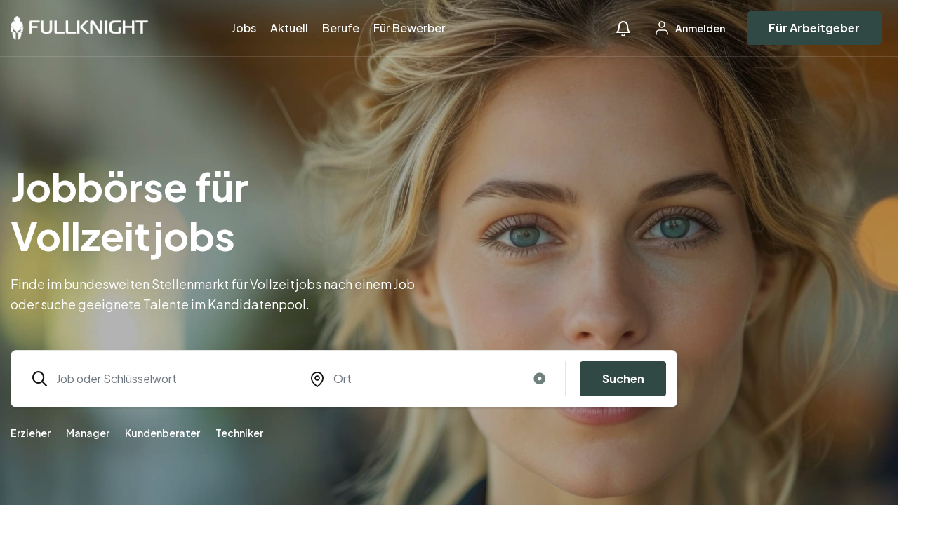

--- FILE ---
content_type: text/html; charset=UTF-8
request_url: https://fullknight.de/
body_size: 23732
content:
<!DOCTYPE html>
<html lang="de" prefix="og: https://ogp.me/ns#" class="no-js">
<head>
	<meta charset="UTF-8">
	<meta name="viewport" content="width=device-width">
	<link rel="profile" href="//gmpg.org/xfn/11">
	
	<meta property="og:title" content="Jobbörse für Vollzeitjobs" />
<!-- Suchmaschinen-Optimierung durch Rank Math PRO - https://rankmath.com/ -->
<title>Jobbörse für Vollzeitjobs | FULLKNIGHT</title>
<meta name="description" content="Finde im bundesweiten Stellenmarkt für Vollzeitjobs nach einem Job oder suche geeignete Talente im Kandidatenpool. "/>
<meta name="robots" content="follow, index, max-snippet:-1, max-video-preview:-1, max-image-preview:large"/>
<link rel="canonical" href="https://fullknight.de/" />
<meta property="og:locale" content="de_DE" />
<meta property="og:type" content="website" />
<meta property="og:title" content="Jobbörse für Vollzeitjobs | FULLKNIGHT" />
<meta property="og:description" content="Finde im bundesweiten Stellenmarkt für Vollzeitjobs nach einem Job oder suche geeignete Talente im Kandidatenpool. " />
<meta property="og:url" content="https://fullknight.de/" />
<meta property="og:site_name" content="FULLKNIGHT" />
<meta property="og:updated_time" content="2025-10-16T00:23:46+02:00" />
<meta property="og:image" content="https://fullknight.de/wp-content/uploads/2024/07/Fullknight-Titelbild-1024x410.jpg" />
<meta property="og:image:secure_url" content="https://fullknight.de/wp-content/uploads/2024/07/Fullknight-Titelbild-1024x410.jpg" />
<meta property="og:image:width" content="660" />
<meta property="og:image:height" content="264" />
<meta property="og:image:alt" content="Jobbörse für Vollzeitjobs" />
<meta property="og:image:type" content="image/jpeg" />
<meta property="article:published_time" content="2023-04-19T02:26:35+02:00" />
<meta property="article:modified_time" content="2025-10-16T00:23:46+02:00" />
<meta name="twitter:card" content="summary_large_image" />
<meta name="twitter:title" content="Jobbörse für Vollzeitjobs | FULLKNIGHT" />
<meta name="twitter:description" content="Finde im bundesweiten Stellenmarkt für Vollzeitjobs nach einem Job oder suche geeignete Talente im Kandidatenpool. " />
<meta name="twitter:image" content="https://fullknight.de/wp-content/uploads/2024/07/Fullknight-Titelbild-1024x410.jpg" />
<meta name="twitter:label1" content="Verfasst von" />
<meta name="twitter:data1" content="FULLKNIGHT" />
<meta name="twitter:label2" content="Lesedauer" />
<meta name="twitter:data2" content="2 Minuten" />
<script type="application/ld+json" class="rank-math-schema">{"@context":"https://schema.org","@graph":[{"@type":"Place","@id":"https://fullknight.de/#place","address":{"@type":"PostalAddress","streetAddress":"Hohes Feld 15A","addressLocality":"Bielefeld","postalCode":"33611","addressCountry":"Bielefeld"}},{"@type":"Organization","@id":"https://fullknight.de/#organization","name":"FULLKNIGHT","url":"https://fullknight.de","sameAs":["https://www.facebook.com/jobknight"],"address":{"@type":"PostalAddress","streetAddress":"Hohes Feld 15A","addressLocality":"Bielefeld","postalCode":"33611","addressCountry":"Bielefeld"},"logo":{"@type":"ImageObject","@id":"https://fullknight.de/#logo","url":"https://fullknight.de/wp-content/uploads/2023/06/Fullknight_Favicon-Logo-512.png","contentUrl":"https://fullknight.de/wp-content/uploads/2023/06/Fullknight_Favicon-Logo-512.png","caption":"FULLKNIGHT","inLanguage":"de","width":"512","height":"512"},"contactPoint":[{"@type":"ContactPoint","telephone":"+49 521 1200556-5","contactType":"customer support"}],"location":{"@id":"https://fullknight.de/#place"}},{"@type":"WebSite","@id":"https://fullknight.de/#website","url":"https://fullknight.de","name":"FULLKNIGHT","publisher":{"@id":"https://fullknight.de/#organization"},"inLanguage":"de","potentialAction":{"@type":"SearchAction","target":"https://fullknight.de/?s={search_term_string}","query-input":"required name=search_term_string"}},{"@type":"ImageObject","@id":"https://fullknight.de/wp-content/uploads/2024/03/Profil-anlegen-detailliert-1024x683.jpg","url":"https://fullknight.de/wp-content/uploads/2024/03/Profil-anlegen-detailliert-1024x683.jpg","width":"200","height":"200","inLanguage":"de"},{"@type":"WebPage","@id":"https://fullknight.de/#webpage","url":"https://fullknight.de/","name":"Jobb\u00f6rse f\u00fcr Vollzeitjobs | FULLKNIGHT","datePublished":"2023-04-19T02:26:35+02:00","dateModified":"2025-10-16T00:23:46+02:00","about":{"@id":"https://fullknight.de/#organization"},"isPartOf":{"@id":"https://fullknight.de/#website"},"primaryImageOfPage":{"@id":"https://fullknight.de/wp-content/uploads/2024/03/Profil-anlegen-detailliert-1024x683.jpg"},"inLanguage":"de"},{"@type":"Person","@id":"https://fullknight.de/author/uensalh_v74nftv1/","name":"FULLKNIGHT","url":"https://fullknight.de/author/uensalh_v74nftv1/","image":{"@type":"ImageObject","@id":"https://secure.gravatar.com/avatar/28cbe2ec572a301ff738867478a16e7642c23335634274f35083eb61bac9f3aa?s=96&amp;d=mm&amp;r=g","url":"https://secure.gravatar.com/avatar/28cbe2ec572a301ff738867478a16e7642c23335634274f35083eb61bac9f3aa?s=96&amp;d=mm&amp;r=g","caption":"FULLKNIGHT","inLanguage":"de"},"sameAs":["https://fullknight.de"],"worksFor":{"@id":"https://fullknight.de/#organization"}},{"@type":"Article","headline":"Jobb\u00f6rse f\u00fcr Vollzeitjobs | FULLKNIGHT","datePublished":"2023-04-19T02:26:35+02:00","dateModified":"2025-10-16T00:23:46+02:00","author":{"@id":"https://fullknight.de/author/uensalh_v74nftv1/","name":"FULLKNIGHT"},"publisher":{"@id":"https://fullknight.de/#organization"},"description":"Finde im bundesweiten Stellenmarkt f\u00fcr Vollzeitjobs nach einem Job oder suche geeignete Talente im Kandidatenpool.\u00a0","name":"Jobb\u00f6rse f\u00fcr Vollzeitjobs | FULLKNIGHT","@id":"https://fullknight.de/#richSnippet","isPartOf":{"@id":"https://fullknight.de/#webpage"},"image":{"@id":"https://fullknight.de/wp-content/uploads/2024/03/Profil-anlegen-detailliert-1024x683.jpg"},"inLanguage":"de","mainEntityOfPage":{"@id":"https://fullknight.de/#webpage"}}]}</script>
<meta name="google-site-verification" content="google539d768110ff436d.html" />
<!-- /Rank Math WordPress SEO Plugin -->

<link rel='dns-prefetch' href='//fonts.googleapis.com' />
<link rel="alternate" type="application/rss+xml" title="FULLKNIGHT &raquo; Feed" href="https://fullknight.de/feed/" />
<link rel="alternate" type="application/rss+xml" title="FULLKNIGHT &raquo; Kommentar-Feed" href="https://fullknight.de/comments/feed/" />
<link rel="alternate" title="oEmbed (JSON)" type="application/json+oembed" href="https://fullknight.de/wp-json/oembed/1.0/embed?url=https%3A%2F%2Ffullknight.de%2F" />
<link rel="alternate" title="oEmbed (XML)" type="text/xml+oembed" href="https://fullknight.de/wp-json/oembed/1.0/embed?url=https%3A%2F%2Ffullknight.de%2F&#038;format=xml" />
<!-- fullknight.de is managing ads with Advanced Ads 2.0.16 – https://wpadvancedads.com/ --><script id="fullknight-ready">
			window.advanced_ads_ready=function(e,a){a=a||"complete";var d=function(e){return"interactive"===a?"loading"!==e:"complete"===e};d(document.readyState)?e():document.addEventListener("readystatechange",(function(a){d(a.target.readyState)&&e()}),{once:"interactive"===a})},window.advanced_ads_ready_queue=window.advanced_ads_ready_queue||[];		</script>
		<style id='wp-img-auto-sizes-contain-inline-css' type='text/css'>
img:is([sizes=auto i],[sizes^="auto," i]){contain-intrinsic-size:3000px 1500px}
/*# sourceURL=wp-img-auto-sizes-contain-inline-css */
</style>
<style id='wp-emoji-styles-inline-css' type='text/css'>

	img.wp-smiley, img.emoji {
		display: inline !important;
		border: none !important;
		box-shadow: none !important;
		height: 1em !important;
		width: 1em !important;
		margin: 0 0.07em !important;
		vertical-align: -0.1em !important;
		background: none !important;
		padding: 0 !important;
	}
/*# sourceURL=wp-emoji-styles-inline-css */
</style>
<style id='classic-theme-styles-inline-css' type='text/css'>
/*! This file is auto-generated */
.wp-block-button__link{color:#fff;background-color:#32373c;border-radius:9999px;box-shadow:none;text-decoration:none;padding:calc(.667em + 2px) calc(1.333em + 2px);font-size:1.125em}.wp-block-file__button{background:#32373c;color:#fff;text-decoration:none}
/*# sourceURL=/wp-includes/css/classic-themes.min.css */
</style>
<link rel='stylesheet' id='woocommerce-layout-css' href='https://fullknight.de/wp-content/plugins/woocommerce/assets/css/woocommerce-layout.css?ver=10.4.3' type='text/css' media='all' />
<link rel='stylesheet' id='woocommerce-smallscreen-css' href='https://fullknight.de/wp-content/plugins/woocommerce/assets/css/woocommerce-smallscreen.css?ver=10.4.3' type='text/css' media='only screen and (max-width: 768px)' />
<link rel='stylesheet' id='woocommerce-general-css' href='https://fullknight.de/wp-content/plugins/woocommerce/assets/css/woocommerce.css?ver=10.4.3' type='text/css' media='all' />
<style id='woocommerce-inline-inline-css' type='text/css'>
.woocommerce form .form-row .required { visibility: visible; }
/*# sourceURL=woocommerce-inline-inline-css */
</style>
<link rel='stylesheet' id='magnific-css' href='https://fullknight.de/wp-content/plugins/wp-job-board-pro/assets/js/magnific/magnific-popup.css?ver=1.1.0' type='text/css' media='all' />
<link rel='stylesheet' id='perfect-scrollbar-jquery-css' href='https://fullknight.de/wp-content/plugins/wp-private-message/assets/css/perfect-scrollbar.css?ver=6.9' type='text/css' media='all' />
<link rel='stylesheet' id='leaflet-css' href='https://fullknight.de/wp-content/plugins/wp-job-board-pro/assets/js/leaflet/leaflet.css?ver=1.5.1' type='text/css' media='all' />
<link rel='stylesheet' id='elementor-frontend-css' href='https://fullknight.de/wp-content/plugins/elementor/assets/css/frontend.min.css?ver=3.25.11' type='text/css' media='all' />
<link rel='stylesheet' id='swiper-css' href='https://fullknight.de/wp-content/plugins/elementor/assets/lib/swiper/v8/css/swiper.min.css?ver=8.4.5' type='text/css' media='all' />
<link rel='stylesheet' id='e-swiper-css' href='https://fullknight.de/wp-content/plugins/elementor/assets/css/conditionals/e-swiper.min.css?ver=3.25.11' type='text/css' media='all' />
<link rel='stylesheet' id='elementor-post-3856-css' href='https://fullknight.de/wp-content/uploads/elementor/css/post-3856.css?ver=1734134373' type='text/css' media='all' />
<link rel='stylesheet' id='widget-heading-css' href='https://fullknight.de/wp-content/plugins/elementor/assets/css/widget-heading.min.css?ver=3.25.11' type='text/css' media='all' />
<link rel='stylesheet' id='widget-text-editor-css' href='https://fullknight.de/wp-content/plugins/elementor/assets/css/widget-text-editor.min.css?ver=3.25.11' type='text/css' media='all' />
<link rel='stylesheet' id='widget-image-css' href='https://fullknight.de/wp-content/plugins/elementor/assets/css/widget-image.min.css?ver=3.25.11' type='text/css' media='all' />
<link rel='stylesheet' id='e-animation-grow-css' href='https://fullknight.de/wp-content/plugins/elementor/assets/lib/animations/styles/e-animation-grow.min.css?ver=3.25.11' type='text/css' media='all' />
<link rel='stylesheet' id='widget-divider-css' href='https://fullknight.de/wp-content/plugins/elementor/assets/css/widget-divider.min.css?ver=3.25.11' type='text/css' media='all' />
<link rel='stylesheet' id='elementor-post-24-css' href='https://fullknight.de/wp-content/uploads/elementor/css/post-24.css?ver=1760567035' type='text/css' media='all' />
<link rel='stylesheet' id='jobtex-woocommerce-css' href='https://fullknight.de/wp-content/themes/jobtex/css/woocommerce.css?ver=1.0.0' type='text/css' media='all' />
<link rel='stylesheet' id='jobtex-theme-fonts-css' href='https://fonts.googleapis.com/css?family=Plus+Jakarta+Sans:400,500,600,700,800,700&#038;subset=latin%2Clatin-ext%2Clatin%2Clatin-ext' type='text/css' media='all' />
<link rel='stylesheet' id='all-awesome-css' href='https://fullknight.de/wp-content/themes/jobtex/css/all-awesome.css?ver=5.11.2' type='text/css' media='all' />
<link rel='stylesheet' id='jobtex-icomoon-css' href='https://fullknight.de/wp-content/themes/jobtex/css/icon-font.css?ver=1.0.0' type='text/css' media='all' />
<link rel='stylesheet' id='themify-icons-css' href='https://fullknight.de/wp-content/themes/jobtex/css/themify-icons.css?ver=1.0.0' type='text/css' media='all' />
<link rel='stylesheet' id='animate-css' href='https://fullknight.de/wp-content/themes/jobtex/css/animate.css?ver=3.6.0' type='text/css' media='all' />
<link rel='stylesheet' id='bootstrap-css' href='https://fullknight.de/wp-content/themes/jobtex/css/bootstrap.css?ver=5.0.2' type='text/css' media='all' />
<link rel='stylesheet' id='slick-css' href='https://fullknight.de/wp-content/themes/jobtex/css/slick.css?ver=1.8.0' type='text/css' media='all' />
<link rel='stylesheet' id='magnific-popup-css' href='https://fullknight.de/wp-content/themes/jobtex/css/magnific-popup.css?ver=1.1.0' type='text/css' media='all' />
<link rel='stylesheet' id='perfect-scrollbar-css' href='https://fullknight.de/wp-content/themes/jobtex/css/perfect-scrollbar.css?ver=0.6.12' type='text/css' media='all' />
<link rel='stylesheet' id='sliding-menu-css' href='https://fullknight.de/wp-content/themes/jobtex/css/sliding-menu.min.css?ver=0.3.0' type='text/css' media='all' />
<link rel='stylesheet' id='jobtex-template-css' href='https://fullknight.de/wp-content/themes/jobtex/css/template.css?ver=1.0' type='text/css' media='all' />
<style id='jobtex-template-inline-css' type='text/css'>
:root {--jobtex-theme-color: #314944;--jobtex-second-color: #1F4B3F;--jobtex-text-color: #111111;--jobtex-link-color: #121212;--jobtex-link_hover_color: #314944;--jobtex-heading-color: #121212;--jobtex-theme-hover-color: #00493c;--jobtex-second-hover-color: #121212;--jobtex-theme-color-001: rgba(49, 73, 68, 0.01);		  	--jobtex-theme-color-01: rgba(49, 73, 68, 0.1);		  	--jobtex-theme-color-015: rgba(49, 73, 68, 0.15);		  	--jobtex-theme-color-007: rgba(49, 73, 68, 0.07);		  	--jobtex-theme-color-008: rgba(49, 73, 68, 0.08);		  	--jobtex-theme-color-08: rgba(49, 73, 68, 0.8);		  	--jobtex-theme-color-005: rgba(49, 73, 68, 0.05);--jobtex-main-font: 'Plus Jakarta Sans';--jobtex-main-font-size: 17px;--jobtex-main-font-weight: 400;--jobtex-heading-font: 'Plus Jakarta Sans';--jobtex-heading-font-weight: 700;}
/*# sourceURL=jobtex-template-inline-css */
</style>
<link rel='stylesheet' id='jobtex-style-css' href='https://fullknight.de/wp-content/themes/jobtex/style.css?ver=1.0' type='text/css' media='all' />
<link rel='stylesheet' id='google-fonts-1-css' href='https://fonts.googleapis.com/css?family=Roboto%3A100%2C100italic%2C200%2C200italic%2C300%2C300italic%2C400%2C400italic%2C500%2C500italic%2C600%2C600italic%2C700%2C700italic%2C800%2C800italic%2C900%2C900italic%7CRoboto+Slab%3A100%2C100italic%2C200%2C200italic%2C300%2C300italic%2C400%2C400italic%2C500%2C500italic%2C600%2C600italic%2C700%2C700italic%2C800%2C800italic%2C900%2C900italic&#038;display=swap&#038;ver=6.9' type='text/css' media='all' />
<link rel="preconnect" href="https://fonts.gstatic.com/" crossorigin><script type="text/javascript" src="https://fullknight.de/wp-includes/js/jquery/jquery.min.js?ver=3.7.1" id="jquery-core-js"></script>
<script type="text/javascript" src="https://fullknight.de/wp-includes/js/jquery/jquery-migrate.min.js?ver=3.4.1" id="jquery-migrate-js"></script>
<script type="text/javascript" src="https://fullknight.de/wp-content/plugins/woocommerce/assets/js/jquery-blockui/jquery.blockUI.min.js?ver=2.7.0-wc.10.4.3" id="wc-jquery-blockui-js" defer="defer" data-wp-strategy="defer"></script>
<script type="text/javascript" id="wc-add-to-cart-js-extra">
/* <![CDATA[ */
var wc_add_to_cart_params = {"ajax_url":"/wp-admin/admin-ajax.php","wc_ajax_url":"/?wc-ajax=%%endpoint%%","i18n_view_cart":"Warenkorb anzeigen","cart_url":"https://fullknight.de/warenkorb/","is_cart":"","cart_redirect_after_add":"yes"};
//# sourceURL=wc-add-to-cart-js-extra
/* ]]> */
</script>
<script type="text/javascript" src="https://fullknight.de/wp-content/plugins/woocommerce/assets/js/frontend/add-to-cart.min.js?ver=10.4.3" id="wc-add-to-cart-js" defer="defer" data-wp-strategy="defer"></script>
<script type="text/javascript" src="https://fullknight.de/wp-content/plugins/woocommerce/assets/js/js-cookie/js.cookie.min.js?ver=2.1.4-wc.10.4.3" id="wc-js-cookie-js" defer="defer" data-wp-strategy="defer"></script>
<script type="text/javascript" id="woocommerce-js-extra">
/* <![CDATA[ */
var woocommerce_params = {"ajax_url":"/wp-admin/admin-ajax.php","wc_ajax_url":"/?wc-ajax=%%endpoint%%","i18n_password_show":"Passwort anzeigen","i18n_password_hide":"Passwort ausblenden"};
//# sourceURL=woocommerce-js-extra
/* ]]> */
</script>
<script type="text/javascript" src="https://fullknight.de/wp-content/plugins/woocommerce/assets/js/frontend/woocommerce.min.js?ver=10.4.3" id="woocommerce-js" defer="defer" data-wp-strategy="defer"></script>
<link rel="https://api.w.org/" href="https://fullknight.de/wp-json/" /><link rel="alternate" title="JSON" type="application/json" href="https://fullknight.de/wp-json/wp/v2/pages/24" /><link rel="EditURI" type="application/rsd+xml" title="RSD" href="https://fullknight.de/xmlrpc.php?rsd" />
<meta name="generator" content="WordPress 6.9" />
<meta name="generator" content="WooCommerce 10.4.3" />
<link rel='shortlink' href='https://fullknight.de/' />

		<!-- GA Google Analytics @ https://m0n.co/ga -->
		<script async src="https://www.googletagmanager.com/gtag/js?id=G-RRJTGVSLC6"></script>
		<script>
			window.dataLayer = window.dataLayer || [];
			function gtag(){dataLayer.push(arguments);}
			gtag('js', new Date());
			gtag('config', 'G-RRJTGVSLC6');
		</script>

		<noscript><style>.woocommerce-product-gallery{ opacity: 1 !important; }</style></noscript>
	<meta name="generator" content="Elementor 3.25.11; features: e_font_icon_svg, additional_custom_breakpoints, e_optimized_control_loading; settings: css_print_method-external, google_font-enabled, font_display-swap">
			<style>
				.e-con.e-parent:nth-of-type(n+4):not(.e-lazyloaded):not(.e-no-lazyload),
				.e-con.e-parent:nth-of-type(n+4):not(.e-lazyloaded):not(.e-no-lazyload) * {
					background-image: none !important;
				}
				@media screen and (max-height: 1024px) {
					.e-con.e-parent:nth-of-type(n+3):not(.e-lazyloaded):not(.e-no-lazyload),
					.e-con.e-parent:nth-of-type(n+3):not(.e-lazyloaded):not(.e-no-lazyload) * {
						background-image: none !important;
					}
				}
				@media screen and (max-height: 640px) {
					.e-con.e-parent:nth-of-type(n+2):not(.e-lazyloaded):not(.e-no-lazyload),
					.e-con.e-parent:nth-of-type(n+2):not(.e-lazyloaded):not(.e-no-lazyload) * {
						background-image: none !important;
					}
				}
			</style>
			<script  async src="https://pagead2.googlesyndication.com/pagead/js/adsbygoogle.js?client=ca-pub-7739800978660362" crossorigin="anonymous"></script><link rel="icon" href="https://fullknight.de/wp-content/uploads/2023/06/Fullknight_Favicon-Logo-512-150x150.png" sizes="32x32" />
<link rel="icon" href="https://fullknight.de/wp-content/uploads/2023/06/Fullknight_Favicon-Logo-512-300x300.png" sizes="192x192" />
<link rel="apple-touch-icon" href="https://fullknight.de/wp-content/uploads/2023/06/Fullknight_Favicon-Logo-512-300x300.png" />
<meta name="msapplication-TileImage" content="https://fullknight.de/wp-content/uploads/2023/06/Fullknight_Favicon-Logo-512-300x300.png" />
<link rel='stylesheet' id='wc-blocks-style-css' href='https://fullknight.de/wp-content/plugins/woocommerce/assets/client/blocks/wc-blocks.css?ver=wc-10.4.3' type='text/css' media='all' />
<style id='global-styles-inline-css' type='text/css'>
:root{--wp--preset--aspect-ratio--square: 1;--wp--preset--aspect-ratio--4-3: 4/3;--wp--preset--aspect-ratio--3-4: 3/4;--wp--preset--aspect-ratio--3-2: 3/2;--wp--preset--aspect-ratio--2-3: 2/3;--wp--preset--aspect-ratio--16-9: 16/9;--wp--preset--aspect-ratio--9-16: 9/16;--wp--preset--color--black: #000000;--wp--preset--color--cyan-bluish-gray: #abb8c3;--wp--preset--color--white: #ffffff;--wp--preset--color--pale-pink: #f78da7;--wp--preset--color--vivid-red: #cf2e2e;--wp--preset--color--luminous-vivid-orange: #ff6900;--wp--preset--color--luminous-vivid-amber: #fcb900;--wp--preset--color--light-green-cyan: #7bdcb5;--wp--preset--color--vivid-green-cyan: #00d084;--wp--preset--color--pale-cyan-blue: #8ed1fc;--wp--preset--color--vivid-cyan-blue: #0693e3;--wp--preset--color--vivid-purple: #9b51e0;--wp--preset--gradient--vivid-cyan-blue-to-vivid-purple: linear-gradient(135deg,rgb(6,147,227) 0%,rgb(155,81,224) 100%);--wp--preset--gradient--light-green-cyan-to-vivid-green-cyan: linear-gradient(135deg,rgb(122,220,180) 0%,rgb(0,208,130) 100%);--wp--preset--gradient--luminous-vivid-amber-to-luminous-vivid-orange: linear-gradient(135deg,rgb(252,185,0) 0%,rgb(255,105,0) 100%);--wp--preset--gradient--luminous-vivid-orange-to-vivid-red: linear-gradient(135deg,rgb(255,105,0) 0%,rgb(207,46,46) 100%);--wp--preset--gradient--very-light-gray-to-cyan-bluish-gray: linear-gradient(135deg,rgb(238,238,238) 0%,rgb(169,184,195) 100%);--wp--preset--gradient--cool-to-warm-spectrum: linear-gradient(135deg,rgb(74,234,220) 0%,rgb(151,120,209) 20%,rgb(207,42,186) 40%,rgb(238,44,130) 60%,rgb(251,105,98) 80%,rgb(254,248,76) 100%);--wp--preset--gradient--blush-light-purple: linear-gradient(135deg,rgb(255,206,236) 0%,rgb(152,150,240) 100%);--wp--preset--gradient--blush-bordeaux: linear-gradient(135deg,rgb(254,205,165) 0%,rgb(254,45,45) 50%,rgb(107,0,62) 100%);--wp--preset--gradient--luminous-dusk: linear-gradient(135deg,rgb(255,203,112) 0%,rgb(199,81,192) 50%,rgb(65,88,208) 100%);--wp--preset--gradient--pale-ocean: linear-gradient(135deg,rgb(255,245,203) 0%,rgb(182,227,212) 50%,rgb(51,167,181) 100%);--wp--preset--gradient--electric-grass: linear-gradient(135deg,rgb(202,248,128) 0%,rgb(113,206,126) 100%);--wp--preset--gradient--midnight: linear-gradient(135deg,rgb(2,3,129) 0%,rgb(40,116,252) 100%);--wp--preset--font-size--small: 13px;--wp--preset--font-size--medium: 20px;--wp--preset--font-size--large: 36px;--wp--preset--font-size--x-large: 42px;--wp--preset--spacing--20: 0.44rem;--wp--preset--spacing--30: 0.67rem;--wp--preset--spacing--40: 1rem;--wp--preset--spacing--50: 1.5rem;--wp--preset--spacing--60: 2.25rem;--wp--preset--spacing--70: 3.38rem;--wp--preset--spacing--80: 5.06rem;--wp--preset--shadow--natural: 6px 6px 9px rgba(0, 0, 0, 0.2);--wp--preset--shadow--deep: 12px 12px 50px rgba(0, 0, 0, 0.4);--wp--preset--shadow--sharp: 6px 6px 0px rgba(0, 0, 0, 0.2);--wp--preset--shadow--outlined: 6px 6px 0px -3px rgb(255, 255, 255), 6px 6px rgb(0, 0, 0);--wp--preset--shadow--crisp: 6px 6px 0px rgb(0, 0, 0);}:where(.is-layout-flex){gap: 0.5em;}:where(.is-layout-grid){gap: 0.5em;}body .is-layout-flex{display: flex;}.is-layout-flex{flex-wrap: wrap;align-items: center;}.is-layout-flex > :is(*, div){margin: 0;}body .is-layout-grid{display: grid;}.is-layout-grid > :is(*, div){margin: 0;}:where(.wp-block-columns.is-layout-flex){gap: 2em;}:where(.wp-block-columns.is-layout-grid){gap: 2em;}:where(.wp-block-post-template.is-layout-flex){gap: 1.25em;}:where(.wp-block-post-template.is-layout-grid){gap: 1.25em;}.has-black-color{color: var(--wp--preset--color--black) !important;}.has-cyan-bluish-gray-color{color: var(--wp--preset--color--cyan-bluish-gray) !important;}.has-white-color{color: var(--wp--preset--color--white) !important;}.has-pale-pink-color{color: var(--wp--preset--color--pale-pink) !important;}.has-vivid-red-color{color: var(--wp--preset--color--vivid-red) !important;}.has-luminous-vivid-orange-color{color: var(--wp--preset--color--luminous-vivid-orange) !important;}.has-luminous-vivid-amber-color{color: var(--wp--preset--color--luminous-vivid-amber) !important;}.has-light-green-cyan-color{color: var(--wp--preset--color--light-green-cyan) !important;}.has-vivid-green-cyan-color{color: var(--wp--preset--color--vivid-green-cyan) !important;}.has-pale-cyan-blue-color{color: var(--wp--preset--color--pale-cyan-blue) !important;}.has-vivid-cyan-blue-color{color: var(--wp--preset--color--vivid-cyan-blue) !important;}.has-vivid-purple-color{color: var(--wp--preset--color--vivid-purple) !important;}.has-black-background-color{background-color: var(--wp--preset--color--black) !important;}.has-cyan-bluish-gray-background-color{background-color: var(--wp--preset--color--cyan-bluish-gray) !important;}.has-white-background-color{background-color: var(--wp--preset--color--white) !important;}.has-pale-pink-background-color{background-color: var(--wp--preset--color--pale-pink) !important;}.has-vivid-red-background-color{background-color: var(--wp--preset--color--vivid-red) !important;}.has-luminous-vivid-orange-background-color{background-color: var(--wp--preset--color--luminous-vivid-orange) !important;}.has-luminous-vivid-amber-background-color{background-color: var(--wp--preset--color--luminous-vivid-amber) !important;}.has-light-green-cyan-background-color{background-color: var(--wp--preset--color--light-green-cyan) !important;}.has-vivid-green-cyan-background-color{background-color: var(--wp--preset--color--vivid-green-cyan) !important;}.has-pale-cyan-blue-background-color{background-color: var(--wp--preset--color--pale-cyan-blue) !important;}.has-vivid-cyan-blue-background-color{background-color: var(--wp--preset--color--vivid-cyan-blue) !important;}.has-vivid-purple-background-color{background-color: var(--wp--preset--color--vivid-purple) !important;}.has-black-border-color{border-color: var(--wp--preset--color--black) !important;}.has-cyan-bluish-gray-border-color{border-color: var(--wp--preset--color--cyan-bluish-gray) !important;}.has-white-border-color{border-color: var(--wp--preset--color--white) !important;}.has-pale-pink-border-color{border-color: var(--wp--preset--color--pale-pink) !important;}.has-vivid-red-border-color{border-color: var(--wp--preset--color--vivid-red) !important;}.has-luminous-vivid-orange-border-color{border-color: var(--wp--preset--color--luminous-vivid-orange) !important;}.has-luminous-vivid-amber-border-color{border-color: var(--wp--preset--color--luminous-vivid-amber) !important;}.has-light-green-cyan-border-color{border-color: var(--wp--preset--color--light-green-cyan) !important;}.has-vivid-green-cyan-border-color{border-color: var(--wp--preset--color--vivid-green-cyan) !important;}.has-pale-cyan-blue-border-color{border-color: var(--wp--preset--color--pale-cyan-blue) !important;}.has-vivid-cyan-blue-border-color{border-color: var(--wp--preset--color--vivid-cyan-blue) !important;}.has-vivid-purple-border-color{border-color: var(--wp--preset--color--vivid-purple) !important;}.has-vivid-cyan-blue-to-vivid-purple-gradient-background{background: var(--wp--preset--gradient--vivid-cyan-blue-to-vivid-purple) !important;}.has-light-green-cyan-to-vivid-green-cyan-gradient-background{background: var(--wp--preset--gradient--light-green-cyan-to-vivid-green-cyan) !important;}.has-luminous-vivid-amber-to-luminous-vivid-orange-gradient-background{background: var(--wp--preset--gradient--luminous-vivid-amber-to-luminous-vivid-orange) !important;}.has-luminous-vivid-orange-to-vivid-red-gradient-background{background: var(--wp--preset--gradient--luminous-vivid-orange-to-vivid-red) !important;}.has-very-light-gray-to-cyan-bluish-gray-gradient-background{background: var(--wp--preset--gradient--very-light-gray-to-cyan-bluish-gray) !important;}.has-cool-to-warm-spectrum-gradient-background{background: var(--wp--preset--gradient--cool-to-warm-spectrum) !important;}.has-blush-light-purple-gradient-background{background: var(--wp--preset--gradient--blush-light-purple) !important;}.has-blush-bordeaux-gradient-background{background: var(--wp--preset--gradient--blush-bordeaux) !important;}.has-luminous-dusk-gradient-background{background: var(--wp--preset--gradient--luminous-dusk) !important;}.has-pale-ocean-gradient-background{background: var(--wp--preset--gradient--pale-ocean) !important;}.has-electric-grass-gradient-background{background: var(--wp--preset--gradient--electric-grass) !important;}.has-midnight-gradient-background{background: var(--wp--preset--gradient--midnight) !important;}.has-small-font-size{font-size: var(--wp--preset--font-size--small) !important;}.has-medium-font-size{font-size: var(--wp--preset--font-size--medium) !important;}.has-large-font-size{font-size: var(--wp--preset--font-size--large) !important;}.has-x-large-font-size{font-size: var(--wp--preset--font-size--x-large) !important;}
/*# sourceURL=global-styles-inline-css */
</style>
<link rel='stylesheet' id='elementor-post-1136-css' href='https://fullknight.de/wp-content/uploads/elementor/css/post-1136.css?ver=1734134374' type='text/css' media='all' />
<link rel='stylesheet' id='wpjbp-select2-css' href='https://fullknight.de/wp-content/plugins/wp-job-board-pro/assets/js/select2/select2.min.css?ver=4.0.5' type='text/css' media='all' />
<link rel='stylesheet' id='elementor-post-1310-css' href='https://fullknight.de/wp-content/uploads/elementor/css/post-1310.css?ver=1767710950' type='text/css' media='all' />
<link rel='stylesheet' id='widget-spacer-css' href='https://fullknight.de/wp-content/plugins/elementor/assets/css/widget-spacer.min.css?ver=3.25.11' type='text/css' media='all' />
</head>
<body class="home wp-singular page-template-default page page-id-24 wp-embed-responsive wp-theme-jobtex theme-jobtex woocommerce-no-js header_transparent body-footer-mobile has-header-sticky elementor-default elementor-kit-3856 elementor-page elementor-page-24 aa-prefix-fullknight-">
<div id="wrapper-container" class="wrapper-container">
	<div id="apus-mobile-menu" class="apus-offcanvas d-block d-xl-none"> 
    <div class="apus-offcanvas-body">

        <div class="header-offcanvas">
            <div class="container">
                <div class="d-flex align-items-center">
                    
                                                                <div class="logo">
                            <a href="https://fullknight.de/">
                                <img src="https://fullknight.de/wp-content/uploads/2023/06/Fullknight_Logo_10K_horizontal-Final-250.png" alt="FULLKNIGHT">
                            </a>
                        </div>
                    
                    <div class="ms-auto">
                        <a class="btn-toggle-canvas" data-toggle="offcanvas">
                            <i class="ti-close"></i>
                        </a>
                    </div>
                </div>

            </div>
        </div>
        <div class="offcanvas-content flex-column d-flex">
            <div class="middle-offcanvas">

                <nav id="menu-main-menu-navbar" class="navbar navbar-offcanvas" role="navigation">
                    <div id="mobile-menu-container" class="menu-mobile-menu-container"><ul id="menu-mobile-menu" class=""><li id="menu-item-4379" class="menu-item-4379"><a href="https://fullknight.de/jobs/">Jobs</a></li>
<li id="menu-item-2342" class="menu-item-2342"><a href="https://fullknight.de/blog/">Aktuell</a></li>
<li id="menu-item-283015" class="menu-item-283015"><a href="https://fullknight.de/berufe/">Berufe</a></li>
<li id="menu-item-281490" class="menu-item-281490"><a href="https://fullknight.de/fuer-bewerber/">Für Bewerber</a></li>
<li id="menu-item-272159" class="menu-item-272159"><a href="https://fullknight.de/fuer-arbeitgeber/">Für Arbeitgeber</a></li>
<li id="menu-item-5142" class="menu-item-5142"><a href="https://fullknight.de/login-und-registrierung/">Login und Registrierung</a></li>
</ul></div>                </nav>
            </div>
        
                            
                <div class="header-mobile-bottom">

                                                                    <div class="submit-job">
                            <a class="btn btn-theme w-100" href="https://fullknight.de/jobanzeige/">Job posten</a>
                        </div>
                    
                </div>
                    </div>
    </div>
</div>
<div class="over-dark"></div><div id="apus-header-mobile" class="header-mobile d-block d-xl-none">    
    <div class="container">
        <div class="row">
            <div class="d-flex align-items-center">
                <div class="col-6">
                    
                                                                <div class="logo">
                            <a href="https://fullknight.de/">
                                <img src="https://fullknight.de/wp-content/uploads/2023/06/Fullknight_Logo_10K_horizontal-Final-250.png" alt="FULLKNIGHT">
                            </a>
                        </div>
                                    </div>
                <div class="col-6">
                    <div class="d-flex align-items-center justify-content-end">
                                                            <div class="top-wrapper-menu d-flex align-items-center">
                                        <a class="drop-dow btn-menu-account" href="https://fullknight.de/login-und-registrierung/">
                                            <svg xmlns="http://www.w3.org/2000/svg" width="24" height="24" viewBox="0 0 24 24" fill="none">
                                              <path d="M20 21V19C20 17.9391 19.5786 16.9217 18.8284 16.1716C18.0783 15.4214 17.0609 15 16 15H8C6.93913 15 5.92172 15.4214 5.17157 16.1716C4.42143 16.9217 4 17.9391 4 19V21" stroke="currentColor" stroke-width="1.5" stroke-linecap="round" stroke-linejoin="round"></path>
                                              <path d="M12 11C14.2091 11 16 9.20914 16 7C16 4.79086 14.2091 3 12 3C9.79086 3 8 4.79086 8 7C8 9.20914 9.79086 11 12 11Z" stroke="currentColor" stroke-width="1.5" stroke-linecap="round" stroke-linejoin="round"></path>
                                            </svg>
                                        </a>
                                    </div>
                                                        <div class="message-top">
                                <a class="message-notification" href="javascript:void(0);">
                                    <i class="ti-bell"></i>
                                                                    </a>
                                                            </div>
                        
                        <a href="#navbar-offcanvas" class="btn-showmenu flex-column d-flex">
                            <span class="inner1"></span>
                            <span class="inner2"></span>
                            <span class="inner3"></span>
                        </a>
                    </div>
                </div>
            </div>
        </div>
    </div>
</div>
	<div id="apus-header" class="apus-header header-1-1136 d-none d-xl-block"><div class="main-sticky-header">		<div data-elementor-type="wp-post" data-elementor-id="1136" class="elementor elementor-1136">
						<section class="elementor-section elementor-top-section elementor-element elementor-element-5457c69 elementor-section-full_width elementor-section-content-middle elementor-section-stretched plr-xxl-45 elementor-section-height-default elementor-section-height-default" data-id="5457c69" data-element_type="section" data-settings="{&quot;stretch_section&quot;:&quot;section-stretched&quot;,&quot;background_background&quot;:&quot;classic&quot;}">
						<div class="elementor-container elementor-column-gap-extended">
					<div class="elementor-column elementor-col-33 elementor-top-column elementor-element elementor-element-6ad9623" data-id="6ad9623" data-element_type="column">
			<div class="elementor-widget-wrap elementor-element-populated">
						<div class="elementor-element elementor-element-88f74c9 elementor-widget__width-auto elementor-widget elementor-widget-apus_element_logo" data-id="88f74c9" data-element_type="widget" data-widget_type="apus_element_logo.default">
				<div class="elementor-widget-container">
			        <div class="logo ">
                        <a href="https://fullknight.de/" >
                <span class="logo-main">
                    <img width="250" height="42" src="https://fullknight.de/wp-content/uploads/2024/07/Fullknight_Logo_10K_horizontal-Final-hell-250.png" class="attachment-full size-full wp-image-930043" alt="Jobbörse für Vollzeitjobs" decoding="async" />                </span>
            </a>
        </div>
        		</div>
				</div>
					</div>
		</div>
				<div class="elementor-column elementor-col-33 elementor-top-column elementor-element elementor-element-a408a41" data-id="a408a41" data-element_type="column">
			<div class="elementor-widget-wrap elementor-element-populated">
						<div class="elementor-element elementor-element-a0dabcb elementor-widget__width-auto elementor-widget elementor-widget-apus_element_primary_menu" data-id="a0dabcb" data-element_type="widget" data-widget_type="apus_element_primary_menu.default">
				<div class="elementor-widget-container">
			            <div class="main-menu  ">
                <nav data-duration="400" class="apus-megamenu animate navbar navbar-expand-lg p-0" role="navigation">
                <div class="collapse navbar-collapse "><ul id="primary-menu" class="nav navbar-nav megamenu effect1"><li id="menu-item-3926" class="menu-item-3926 aligned-left"><a href="https://fullknight.de/jobs/">Jobs</a></li>
<li id="menu-item-1151" class="menu-item-1151 aligned-left"><a href="https://fullknight.de/blog/">Aktuell</a></li>
<li id="menu-item-283014" class="menu-item-283014 aligned-left"><a href="https://fullknight.de/berufe/">Berufe</a></li>
<li id="menu-item-281565" class="menu-item-281565 aligned-left"><a href="https://fullknight.de/fuer-bewerber/">Für Bewerber</a></li>
</ul></div>                </nav>
            </div>
            		</div>
				</div>
					</div>
		</div>
				<div class="elementor-column elementor-col-33 elementor-top-column elementor-element elementor-element-1a3fe8f" data-id="1a3fe8f" data-element_type="column">
			<div class="elementor-widget-wrap elementor-element-populated">
						<div class="elementor-element elementor-element-eb33a5a elementor-widget__width-auto elementor-widget elementor-widget-apus_element_user_notification" data-id="eb33a5a" data-element_type="widget" data-widget_type="apus_element_user_notification.default">
				<div class="elementor-widget-container">
			        <div class="message-top ">
            <a class="message-notification" href="javascript:void(0);">
                <i class="icon-bell"></i>
                            </a>
                    </div>
        		</div>
				</div>
				<div class="elementor-element elementor-element-0106352 elementor-widget__width-auto elementor-widget elementor-widget-apus_element_user_info" data-id="0106352" data-element_type="widget" data-widget_type="apus_element_user_info.default">
				<div class="elementor-widget-container">
			                <div class="top-wrapper-menu ">

                                            <a class="btn btn-login login" href="https://fullknight.de/login-und-registrierung/" title="Eintragen">
                            <svg xmlns="http://www.w3.org/2000/svg" width="24" height="24" viewBox="0 0 24 24" fill="none">
                              <path d="M20 21V19C20 17.9391 19.5786 16.9217 18.8284 16.1716C18.0783 15.4214 17.0609 15 16 15H8C6.93913 15 5.92172 15.4214 5.17157 16.1716C4.42143 16.9217 4 17.9391 4 19V21" stroke="currentColor" stroke-width="1.5" stroke-linecap="round" stroke-linejoin="round"></path>
                              <path d="M12 11C14.2091 11 16 9.20914 16 7C16 4.79086 14.2091 3 12 3C9.79086 3 8 4.79086 8 7C8 9.20914 9.79086 11 12 11Z" stroke="currentColor" stroke-width="1.5" stroke-linecap="round" stroke-linejoin="round"></path>
                            </svg>
                            Anmelden                        </a>
                    
                </div>
            		</div>
				</div>
				<div class="elementor-element elementor-element-f78ba3b elementor-widget__width-auto elementor-widget elementor-widget-button" data-id="f78ba3b" data-element_type="widget" data-widget_type="button.default">
				<div class="elementor-widget-container">
							<div class="elementor-button-wrapper">
					<a class="elementor-button elementor-button-link elementor-size-md" href="https://fullknight.de/fuer-arbeitgeber/">
						<span class="elementor-button-content-wrapper">
									<span class="elementor-button-text">Für Arbeitgeber</span>
					</span>
					</a>
				</div>
						</div>
				</div>
					</div>
		</div>
					</div>
		</section>
				</div>
		</div></div>	<div id="apus-main-content">
<section id="main-container" class="container inner">
		<div class="row">
				<div id="main-content" class="main-page col-12">
			<div id="main" class="site-main clearfix" role="main">

						<div data-elementor-type="wp-page" data-elementor-id="24" class="elementor elementor-24">
						<section class="elementor-section elementor-top-section elementor-element elementor-element-d1c0976 elementor-section-stretched elementor-section-boxed elementor-section-height-default elementor-section-height-default" data-id="d1c0976" data-element_type="section" data-settings="{&quot;stretch_section&quot;:&quot;section-stretched&quot;,&quot;background_background&quot;:&quot;classic&quot;}">
							<div class="elementor-background-overlay"></div>
							<div class="elementor-container elementor-column-gap-extended">
					<div class="elementor-column elementor-col-100 elementor-top-column elementor-element elementor-element-8b362b3" data-id="8b362b3" data-element_type="column">
			<div class="elementor-widget-wrap elementor-element-populated">
						<div class="elementor-element elementor-element-2b92d7d elementor-widget elementor-widget-heading" data-id="2b92d7d" data-element_type="widget" data-settings="{&quot;_animation&quot;:&quot;none&quot;}" data-widget_type="heading.default">
				<div class="elementor-widget-container">
			<h1 class="elementor-heading-title elementor-size-default">Jobbörse für <br>Vollzeitjobs</h1>		</div>
				</div>
				<div class="elementor-element elementor-element-72d88a8 elementor-widget__width-initial elementor-widget elementor-widget-text-editor" data-id="72d88a8" data-element_type="widget" data-settings="{&quot;_animation&quot;:&quot;none&quot;,&quot;_animation_delay&quot;:0}" data-widget_type="text-editor.default">
				<div class="elementor-widget-container">
							<p>Finde im bundesweiten Stellenmarkt für Vollzeitjobs nach einem Job oder suche geeignete Talente im Kandidatenpool. </p>						</div>
				</div>
				<div class="elementor-element elementor-element-f59dd67 elementor-widget__width-initial elementor-widget elementor-widget-apus_element_job_board_pro_search_form" data-id="f59dd67" data-element_type="widget" data-settings="{&quot;_animation&quot;:&quot;none&quot;,&quot;_animation_delay&quot;:0}" data-widget_type="apus_element_job_board_pro_search_form.default">
				<div class="elementor-widget-container">
			        <div class="widget-job-search-form ">
            
            
                        
            <form action="https://fullknight.de/jobs/" class="form-search filter-listing-form-wrapper" method="GET">
                                <div class="filter-listing-form horizontal">
                    <div class="main-inner clearfix">
                        <div class="content-main-inner">
                            <div class="row">
                                                <div class="col-md-5 col-12 ">
                    <div class="form-group form-group-title  ">
	    <div class="form-group-inner inner has-icon">
	    	    	<i class="icon-search"></i>
	    	    <input type="text" name="filter-title" class="form-control apus-autocompleate-input"
	           value=""
	           id="FGxvE_title" placeholder="Job oder Schlüsselwort">
	</div>
</div><!-- /.form-group -->
                </div>
                                <div class="col-md-5 col-12 item-last">
                    <div class="form-group form-group-center-location  ">
	    <div class="form-group-inner inner has-icon">
	    	    	<i class="icon-map-pin"></i>
	    	    <div class="action-location">
		    <input type="text" name="filter-center-location" class="form-control" value="" id="FGxvE_center-location" placeholder="Ort">
			<span class="find-me"></span>
			<span class="clear-location hidden"><i class="ti-close"></i></span>
		</div>
		<input type="hidden" name="filter-center-latitude" value="">
		<input type="hidden" name="filter-center-longitude" value="">
		
	</div>
</div><!-- /.form-group -->                </div>
                                                                                    <div class="wrapper-submit d-flex align-items-center justify-content-md-end col-12 col-md-2">
                                                                                <button class="btn-submit btn btn-theme btn-inverse" type="submit">
                                            Suchen                                        </button>
                                    </div>
                                                            </div>
                        </div>
                    </div>

                    
                    
                </div>
                                    <div class="content-trending">
                        <ul class="trending-keywords">
                                                                                        <li class="item"><a href="https://fullknight.de/jobs/?filter-title=Erzieher">Erzieher</a></li>
                                                            <li class="item"><a href="https://fullknight.de/jobs/?filter-title=Manager">Manager</a></li>
                                                            <li class="item"><a href="https://fullknight.de/jobs/?filter-title=Kundenberater">Kundenberater</a></li>
                                                            <li class="item"><a href="https://fullknight.de/jobs/?filter-title=Techniker">Techniker</a></li>
                                                    </ul>
                    </div>
                            </form>
        </div>
        		</div>
				</div>
					</div>
		</div>
					</div>
		</section>
				<section class="elementor-section elementor-top-section elementor-element elementor-element-1042def elementor-section-stretched elementor-section-boxed elementor-section-height-default elementor-section-height-default" data-id="1042def" data-element_type="section" data-settings="{&quot;stretch_section&quot;:&quot;section-stretched&quot;,&quot;background_background&quot;:&quot;classic&quot;,&quot;animation&quot;:&quot;none&quot;}">
						<div class="elementor-container elementor-column-gap-extended">
					<div class="elementor-column elementor-col-100 elementor-top-column elementor-element elementor-element-d2e651a" data-id="d2e651a" data-element_type="column" data-settings="{&quot;animation&quot;:&quot;none&quot;}">
			<div class="elementor-widget-wrap elementor-element-populated">
						<div class="elementor-element elementor-element-9666582 elementor-widget elementor-widget-heading" data-id="9666582" data-element_type="widget" data-widget_type="heading.default">
				<div class="elementor-widget-container">
			<h2 class="elementor-heading-title elementor-size-default">Fullknight empfiehlt ausgewählte Services</h2>		</div>
				</div>
				<div class="elementor-element elementor-element-3a815f4 elementor-widget elementor-widget-text-editor" data-id="3a815f4" data-element_type="widget" data-widget_type="text-editor.default">
				<div class="elementor-widget-container">
							<p>Was kann ich mit Fullknight machen?</p><div class="fullknight-inhalt" style="margin-top: 20px;margin-bottom: 20px;margin-left: auto;margin-right: auto;text-align: center;" id="fullknight-3530301120"><div class="fullknight-adlabel">Anzeige</div><script async src="//pagead2.googlesyndication.com/pagead/js/adsbygoogle.js?client=ca-pub-7739800978660362" crossorigin="anonymous"></script><ins class="adsbygoogle" style="display:block;" data-ad-client="ca-pub-7739800978660362" 
data-ad-slot="6599893591" 
data-ad-format="auto"></ins>
<script> 
(adsbygoogle = window.adsbygoogle || []).push({}); 
</script>
</div>						</div>
				</div>
				<section class="elementor-section elementor-inner-section elementor-element elementor-element-a6a2598 elementor-section-boxed elementor-section-height-default elementor-section-height-default" data-id="a6a2598" data-element_type="section">
						<div class="elementor-container elementor-column-gap-extended">
					<div class="elementor-column elementor-col-25 elementor-inner-column elementor-element elementor-element-47e9b0d" data-id="47e9b0d" data-element_type="column">
			<div class="elementor-widget-wrap elementor-element-populated">
						<div class="elementor-element elementor-element-3117e41 elementor-widget elementor-widget-image" data-id="3117e41" data-element_type="widget" data-widget_type="image.default">
				<div class="elementor-widget-container">
													<img fetchpriority="high" decoding="async" width="660" height="440" src="https://fullknight.de/wp-content/uploads/2024/03/Profil-anlegen-detailliert-1024x683.jpg" class="attachment-large size-large wp-image-219137" alt="Profil-anlegen" srcset="https://fullknight.de/wp-content/uploads/2024/03/Profil-anlegen-detailliert-1024x683.jpg 1024w, https://fullknight.de/wp-content/uploads/2024/03/Profil-anlegen-detailliert-300x200.jpg 300w, https://fullknight.de/wp-content/uploads/2024/03/Profil-anlegen-detailliert-600x400.jpg 600w, https://fullknight.de/wp-content/uploads/2024/03/Profil-anlegen-detailliert-768x512.jpg 768w, https://fullknight.de/wp-content/uploads/2024/03/Profil-anlegen-detailliert.jpg 1500w" sizes="(max-width: 660px) 100vw, 660px" />													</div>
				</div>
				<div class="elementor-element elementor-element-2fb9b48 elementor-widget elementor-widget-heading" data-id="2fb9b48" data-element_type="widget" data-widget_type="heading.default">
				<div class="elementor-widget-container">
			<h2 class="elementor-heading-title elementor-size-default">Aussagekräftiges Profil</h2>		</div>
				</div>
				<div class="elementor-element elementor-element-280b53c elementor-widget elementor-widget-text-editor" data-id="280b53c" data-element_type="widget" data-widget_type="text-editor.default">
				<div class="elementor-widget-container">
							<p>Erstelle ein kostenloses detailliertes Profil als Kandidat oder Arbeitgeber, um mehr Reichweite zu erhalten. </p>						</div>
				</div>
				<div class="elementor-element elementor-element-e2eebd9 elementor-align-left elementor-widget elementor-widget-button" data-id="e2eebd9" data-element_type="widget" data-widget_type="button.default">
				<div class="elementor-widget-container">
							<div class="elementor-button-wrapper">
					<a class="elementor-button elementor-button-link elementor-size-sm" href="https://fullknight.de/registrierung/">
						<span class="elementor-button-content-wrapper">
						<span class="elementor-button-icon">
				<svg aria-hidden="true" class="e-font-icon-svg e-fas-chevron-right" viewBox="0 0 320 512" xmlns="http://www.w3.org/2000/svg"><path d="M285.476 272.971L91.132 467.314c-9.373 9.373-24.569 9.373-33.941 0l-22.667-22.667c-9.357-9.357-9.375-24.522-.04-33.901L188.505 256 34.484 101.255c-9.335-9.379-9.317-24.544.04-33.901l22.667-22.667c9.373-9.373 24.569-9.373 33.941 0L285.475 239.03c9.373 9.372 9.373 24.568.001 33.941z"></path></svg>			</span>
									<span class="elementor-button-text">Profil erstellen</span>
					</span>
					</a>
				</div>
						</div>
				</div>
					</div>
		</div>
				<div class="elementor-column elementor-col-25 elementor-inner-column elementor-element elementor-element-69c438a" data-id="69c438a" data-element_type="column">
			<div class="elementor-widget-wrap elementor-element-populated">
						<div class="elementor-element elementor-element-d1a5751 elementor-widget elementor-widget-image" data-id="d1a5751" data-element_type="widget" data-widget_type="image.default">
				<div class="elementor-widget-container">
													<img decoding="async" width="660" height="440" src="https://fullknight.de/wp-content/uploads/2024/03/Lebenslauf-anlegen-Design-1024x683.jpg" class="attachment-large size-large wp-image-219136" alt="Lebenslauf-anlegen" srcset="https://fullknight.de/wp-content/uploads/2024/03/Lebenslauf-anlegen-Design-1024x683.jpg 1024w, https://fullknight.de/wp-content/uploads/2024/03/Lebenslauf-anlegen-Design-300x200.jpg 300w, https://fullknight.de/wp-content/uploads/2024/03/Lebenslauf-anlegen-Design-600x400.jpg 600w, https://fullknight.de/wp-content/uploads/2024/03/Lebenslauf-anlegen-Design-768x512.jpg 768w, https://fullknight.de/wp-content/uploads/2024/03/Lebenslauf-anlegen-Design.jpg 1500w" sizes="(max-width: 660px) 100vw, 660px" />													</div>
				</div>
				<div class="elementor-element elementor-element-0aa2a85 elementor-widget elementor-widget-heading" data-id="0aa2a85" data-element_type="widget" data-widget_type="heading.default">
				<div class="elementor-widget-container">
			<h2 class="elementor-heading-title elementor-size-default">Recruiting Services</h2>		</div>
				</div>
				<div class="elementor-element elementor-element-011feab elementor-widget elementor-widget-text-editor" data-id="011feab" data-element_type="widget" data-widget_type="text-editor.default">
				<div class="elementor-widget-container">
							<p>Erhalte mehr Bewerbungen durch die One-Click-Bewerbung und verwalte deine Bewerbungen.</p>						</div>
				</div>
				<div class="elementor-element elementor-element-4e6edea elementor-align-left elementor-widget elementor-widget-button" data-id="4e6edea" data-element_type="widget" data-widget_type="button.default">
				<div class="elementor-widget-container">
							<div class="elementor-button-wrapper">
					<a class="elementor-button elementor-button-link elementor-size-sm" href="https://fullknight.de/recruiting-services/">
						<span class="elementor-button-content-wrapper">
						<span class="elementor-button-icon">
				<svg aria-hidden="true" class="e-font-icon-svg e-fas-chevron-right" viewBox="0 0 320 512" xmlns="http://www.w3.org/2000/svg"><path d="M285.476 272.971L91.132 467.314c-9.373 9.373-24.569 9.373-33.941 0l-22.667-22.667c-9.357-9.357-9.375-24.522-.04-33.901L188.505 256 34.484 101.255c-9.335-9.379-9.317-24.544.04-33.901l22.667-22.667c9.373-9.373 24.569-9.373 33.941 0L285.475 239.03c9.373 9.372 9.373 24.568.001 33.941z"></path></svg>			</span>
									<span class="elementor-button-text">Recruiting</span>
					</span>
					</a>
				</div>
						</div>
				</div>
					</div>
		</div>
				<div class="elementor-column elementor-col-25 elementor-inner-column elementor-element elementor-element-47e80a3" data-id="47e80a3" data-element_type="column">
			<div class="elementor-widget-wrap elementor-element-populated">
						<div class="elementor-element elementor-element-aca6db7 elementor-widget elementor-widget-image" data-id="aca6db7" data-element_type="widget" data-widget_type="image.default">
				<div class="elementor-widget-container">
													<img loading="lazy" decoding="async" width="660" height="440" src="https://fullknight.de/wp-content/uploads/2024/03/Anzeigen-schalten-Bewerber-finden-Follower-1024x683.jpg" class="attachment-large size-large wp-image-219138" alt="Anzeigen-schalten" srcset="https://fullknight.de/wp-content/uploads/2024/03/Anzeigen-schalten-Bewerber-finden-Follower-1024x683.jpg 1024w, https://fullknight.de/wp-content/uploads/2024/03/Anzeigen-schalten-Bewerber-finden-Follower-300x200.jpg 300w, https://fullknight.de/wp-content/uploads/2024/03/Anzeigen-schalten-Bewerber-finden-Follower-600x400.jpg 600w, https://fullknight.de/wp-content/uploads/2024/03/Anzeigen-schalten-Bewerber-finden-Follower-768x513.jpg 768w, https://fullknight.de/wp-content/uploads/2024/03/Anzeigen-schalten-Bewerber-finden-Follower.jpg 1500w" sizes="(max-width: 660px) 100vw, 660px" />													</div>
				</div>
				<div class="elementor-element elementor-element-a53e34f elementor-widget elementor-widget-heading" data-id="a53e34f" data-element_type="widget" data-widget_type="heading.default">
				<div class="elementor-widget-container">
			<h2 class="elementor-heading-title elementor-size-default">Anzeigen schalten</h2>		</div>
				</div>
				<div class="elementor-element elementor-element-79572fa elementor-widget elementor-widget-text-editor" data-id="79572fa" data-element_type="widget" data-widget_type="text-editor.default">
				<div class="elementor-widget-container">
							<p>Mit Hilfe von Fullknight (über 620.000 Follower) finden Kandidaten und Arbeitgeber zueinander.</p>						</div>
				</div>
				<div class="elementor-element elementor-element-91011b6 elementor-align-left elementor-widget elementor-widget-button" data-id="91011b6" data-element_type="widget" data-widget_type="button.default">
				<div class="elementor-widget-container">
							<div class="elementor-button-wrapper">
					<a class="elementor-button elementor-button-link elementor-size-sm" href="https://fullknight.de/jobanzeigen/">
						<span class="elementor-button-content-wrapper">
						<span class="elementor-button-icon">
				<svg aria-hidden="true" class="e-font-icon-svg e-fas-chevron-right" viewBox="0 0 320 512" xmlns="http://www.w3.org/2000/svg"><path d="M285.476 272.971L91.132 467.314c-9.373 9.373-24.569 9.373-33.941 0l-22.667-22.667c-9.357-9.357-9.375-24.522-.04-33.901L188.505 256 34.484 101.255c-9.335-9.379-9.317-24.544.04-33.901l22.667-22.667c9.373-9.373 24.569-9.373 33.941 0L285.475 239.03c9.373 9.372 9.373 24.568.001 33.941z"></path></svg>			</span>
									<span class="elementor-button-text">Jobanzeigen</span>
					</span>
					</a>
				</div>
						</div>
				</div>
					</div>
		</div>
				<div class="elementor-column elementor-col-25 elementor-inner-column elementor-element elementor-element-2e4cbab" data-id="2e4cbab" data-element_type="column">
			<div class="elementor-widget-wrap elementor-element-populated">
						<div class="elementor-element elementor-element-5b4c740 elementor-widget elementor-widget-image" data-id="5b4c740" data-element_type="widget" data-widget_type="image.default">
				<div class="elementor-widget-container">
													<img loading="lazy" decoding="async" width="660" height="440" src="https://fullknight.de/wp-content/uploads/2024/03/Besten-Kandidaten-mit-einem-Klick-Top-1024x683.jpg" class="attachment-large size-large wp-image-219135" alt="Besten-Kandidaten" srcset="https://fullknight.de/wp-content/uploads/2024/03/Besten-Kandidaten-mit-einem-Klick-Top-1024x683.jpg 1024w, https://fullknight.de/wp-content/uploads/2024/03/Besten-Kandidaten-mit-einem-Klick-Top-300x200.jpg 300w, https://fullknight.de/wp-content/uploads/2024/03/Besten-Kandidaten-mit-einem-Klick-Top-600x400.jpg 600w, https://fullknight.de/wp-content/uploads/2024/03/Besten-Kandidaten-mit-einem-Klick-Top-768x513.jpg 768w, https://fullknight.de/wp-content/uploads/2024/03/Besten-Kandidaten-mit-einem-Klick-Top.jpg 1500w" sizes="(max-width: 660px) 100vw, 660px" />													</div>
				</div>
				<div class="elementor-element elementor-element-5cc9f79 elementor-widget elementor-widget-heading" data-id="5cc9f79" data-element_type="widget" data-widget_type="heading.default">
				<div class="elementor-widget-container">
			<h2 class="elementor-heading-title elementor-size-default">Kandidaten mit einem Klick</h2>		</div>
				</div>
				<div class="elementor-element elementor-element-c5af432 elementor-widget elementor-widget-text-editor" data-id="c5af432" data-element_type="widget" data-widget_type="text-editor.default">
				<div class="elementor-widget-container">
							<p>Neue Talente – im Kandidatenpool wirst du fündig. Bei täglich neuen Kandidaten ist die Auswahl groß.</p>						</div>
				</div>
				<div class="elementor-element elementor-element-01f334c elementor-align-left elementor-widget elementor-widget-button" data-id="01f334c" data-element_type="widget" data-widget_type="button.default">
				<div class="elementor-widget-container">
							<div class="elementor-button-wrapper">
					<a class="elementor-button elementor-button-link elementor-size-sm" href="https://fullknight.de/kandidatenpool/">
						<span class="elementor-button-content-wrapper">
						<span class="elementor-button-icon">
				<svg aria-hidden="true" class="e-font-icon-svg e-fas-chevron-right" viewBox="0 0 320 512" xmlns="http://www.w3.org/2000/svg"><path d="M285.476 272.971L91.132 467.314c-9.373 9.373-24.569 9.373-33.941 0l-22.667-22.667c-9.357-9.357-9.375-24.522-.04-33.901L188.505 256 34.484 101.255c-9.335-9.379-9.317-24.544.04-33.901l22.667-22.667c9.373-9.373 24.569-9.373 33.941 0L285.475 239.03c9.373 9.372 9.373 24.568.001 33.941z"></path></svg>			</span>
									<span class="elementor-button-text">Kandidatenpool</span>
					</span>
					</a>
				</div>
						</div>
				</div>
					</div>
		</div>
					</div>
		</section>
					</div>
		</div>
					</div>
		</section>
				<section class="elementor-section elementor-top-section elementor-element elementor-element-1107a74 elementor-section-stretched elementor-section-boxed elementor-section-height-default elementor-section-height-default" data-id="1107a74" data-element_type="section" data-settings="{&quot;stretch_section&quot;:&quot;section-stretched&quot;,&quot;animation&quot;:&quot;none&quot;}">
						<div class="elementor-container elementor-column-gap-extended">
					<div class="elementor-column elementor-col-100 elementor-top-column elementor-element elementor-element-82524cd" data-id="82524cd" data-element_type="column">
			<div class="elementor-widget-wrap elementor-element-populated">
						<div class="elementor-element elementor-element-819d7b6 elementor-widget elementor-widget-heading" data-id="819d7b6" data-element_type="widget" data-widget_type="heading.default">
				<div class="elementor-widget-container">
			<h2 class="elementor-heading-title elementor-size-default">Beliebte Artikel</h2>		</div>
				</div>
				<div class="elementor-element elementor-element-b670d3b elementor-widget elementor-widget-text-editor" data-id="b670d3b" data-element_type="widget" data-widget_type="text-editor.default">
				<div class="elementor-widget-container">
							<p>Aktuelle Neuigkeiten zu allen Themen rund um Arbeit.</p>						</div>
				</div>
				<div class="elementor-element elementor-element-a737a08 elementor-widget elementor-widget-apus_element_posts" data-id="a737a08" data-element_type="widget" data-settings="{&quot;columns&quot;:&quot;3&quot;,&quot;columns_mobile&quot;:&quot;2&quot;}" data-widget_type="apus_element_posts.default">
				<div class="elementor-widget-container">
			            <div class="widget-blogs ">
                                <div class="widget-content">

                                            <div class="slick-carousel " 
                            data-items="3"
                            data-large="2"
                            data-medium="2"
                            data-small="2"
                            data-smallest="2"

                            data-slidestoscroll="3"
                            data-slidestoscroll_large="3"
                            data-slidestoscroll_medium="3"
                            data-slidestoscroll_small="1"
                            data-slidestoscroll_smallest="1"

                            data-pagination="false" data-nav="true"
                            >
                                                            <div class="item">
                                    <article class="post post-layout post-grid post-4476 type-post status-publish format-standard has-post-thumbnail hentry category-jobanbieter tag-jobanbieter">
            <div class="top-image">
            <figure class="entry-thumb"><a class="post-thumbnail" href="https://fullknight.de/optimale-stellenanzeige/" aria-hidden="true"><div class="image-wrapper"><img loading="lazy" decoding="async" width="450" height="290" src="https://fullknight.de/wp-content/uploads/elementor/thumbs/Optimale-Stellenanzeige-qqx6zk58f0ztyow1tpj4v680eubcrez4b5fmhmx7tg.jpg" class="attachment-450x290x1x1 size-450x290x1x1" alt="Optimale-Stellenanzeige" /></div></a></figure>         </div>
        <div class="inner-bottom">
        <div class="list-categories"><a href="https://fullknight.de/category/jobanbieter/" class="categories-name">Jobanbieter</a></div>                    <h4 class="entry-title">
                                <a href="https://fullknight.de/optimale-stellenanzeige/">Optimale Stellenanzeige</a>
            </h4>
        
        <div class="top-detail-blog-info d-flex flex-wrap m-0">
            <div class="author">
                von                <a href="https://fullknight.de/optimale-stellenanzeige/" class="author-post">
                    <span class="name-author">FULLKNIGHT</span>
                </a>
            </div>
            <div>
                <i class="icon-calendar"></i><a href="https://fullknight.de/optimale-stellenanzeige/">01/07/2025</a>
            </div>
        </div>
    </div>
</article>                                </div>
                                                            <div class="item">
                                    <article class="post post-layout post-grid post-4495 type-post status-publish format-standard has-post-thumbnail hentry category-jobanbieter tag-jobanbieter">
            <div class="top-image">
            <figure class="entry-thumb"><a class="post-thumbnail" href="https://fullknight.de/e-recruiting/" aria-hidden="true"><div class="image-wrapper"><img loading="lazy" decoding="async" width="450" height="290" src="https://fullknight.de/wp-content/uploads/elementor/thumbs/E-Recruiting-qqx6zmyqzj3oxiryd8r0knie6zxgeiabbje2xgt1as.jpg" class="attachment-450x290x1x1 size-450x290x1x1" alt="E-Recruiting" /></div></a></figure>         </div>
        <div class="inner-bottom">
        <div class="list-categories"><a href="https://fullknight.de/category/jobanbieter/" class="categories-name">Jobanbieter</a></div>                    <h4 class="entry-title">
                                <a href="https://fullknight.de/e-recruiting/">E-Recruiting</a>
            </h4>
        
        <div class="top-detail-blog-info d-flex flex-wrap m-0">
            <div class="author">
                von                <a href="https://fullknight.de/e-recruiting/" class="author-post">
                    <span class="name-author">FULLKNIGHT</span>
                </a>
            </div>
            <div>
                <i class="icon-calendar"></i><a href="https://fullknight.de/e-recruiting/">16/06/2025</a>
            </div>
        </div>
    </div>
</article>                                </div>
                                                            <div class="item">
                                    <article class="post post-layout post-grid post-4492 type-post status-publish format-standard has-post-thumbnail hentry category-kandidaten category-allgemein tag-allgemein tag-kandidaten">
            <div class="top-image">
            <figure class="entry-thumb"><a class="post-thumbnail" href="https://fullknight.de/karriere/" aria-hidden="true"><div class="image-wrapper"><img loading="lazy" decoding="async" width="450" height="290" src="https://fullknight.de/wp-content/uploads/elementor/thumbs/Karriere-qqx6znwl6d4z94ql7r5n559usdstm7e1no1keqrn4k.jpeg" class="attachment-450x290x1x1 size-450x290x1x1" alt="Karriere" /></div></a></figure>         </div>
        <div class="inner-bottom">
        <div class="list-categories"><a href="https://fullknight.de/category/allgemein/" class="categories-name">Allgemein</a></div>                    <h4 class="entry-title">
                                <a href="https://fullknight.de/karriere/">Karriere</a>
            </h4>
        
        <div class="top-detail-blog-info d-flex flex-wrap m-0">
            <div class="author">
                von                <a href="https://fullknight.de/karriere/" class="author-post">
                    <span class="name-author">FULLKNIGHT</span>
                </a>
            </div>
            <div>
                <i class="icon-calendar"></i><a href="https://fullknight.de/karriere/">15/05/2025</a>
            </div>
        </div>
    </div>
</article>                                </div>
                                                            <div class="item">
                                    <article class="post post-layout post-grid post-4490 type-post status-publish format-standard has-post-thumbnail hentry category-jobanbieter tag-jobanbieter">
            <div class="top-image">
            <figure class="entry-thumb"><a class="post-thumbnail" href="https://fullknight.de/ausgestaltung-von-mitarbeiterbefragungen/" aria-hidden="true"><div class="image-wrapper"><img loading="lazy" decoding="async" width="450" height="290" src="https://fullknight.de/wp-content/uploads/elementor/thumbs/Mitarbeiterbefragungen-qqx6zmyqzj3oxiryd8r0knie6zxgeiabbje2xgt1as.jpeg" class="attachment-450x290x1x1 size-450x290x1x1" alt="Mitarbeiterbefragungen" /></div></a></figure>         </div>
        <div class="inner-bottom">
        <div class="list-categories"><a href="https://fullknight.de/category/jobanbieter/" class="categories-name">Jobanbieter</a></div>                    <h4 class="entry-title">
                                <a href="https://fullknight.de/ausgestaltung-von-mitarbeiterbefragungen/">Ausgestaltung von Mitarbeiterbefragungen</a>
            </h4>
        
        <div class="top-detail-blog-info d-flex flex-wrap m-0">
            <div class="author">
                von                <a href="https://fullknight.de/ausgestaltung-von-mitarbeiterbefragungen/" class="author-post">
                    <span class="name-author">FULLKNIGHT</span>
                </a>
            </div>
            <div>
                <i class="icon-calendar"></i><a href="https://fullknight.de/ausgestaltung-von-mitarbeiterbefragungen/">01/04/2025</a>
            </div>
        </div>
    </div>
</article>                                </div>
                                                    </div>
                    
                                    </div>
            </div>
            		</div>
				</div>
				<div class="elementor-element elementor-element-1d88f50 elementor-align-center elementor-widget elementor-widget-button" data-id="1d88f50" data-element_type="widget" data-widget_type="button.default">
				<div class="elementor-widget-container">
							<div class="elementor-button-wrapper">
					<a class="elementor-button elementor-button-link elementor-size-sm" href="https://fullknight.de/blog/">
						<span class="elementor-button-content-wrapper">
						<span class="elementor-button-icon">
				<svg aria-hidden="true" class="e-font-icon-svg e-fas-chevron-right" viewBox="0 0 320 512" xmlns="http://www.w3.org/2000/svg"><path d="M285.476 272.971L91.132 467.314c-9.373 9.373-24.569 9.373-33.941 0l-22.667-22.667c-9.357-9.357-9.375-24.522-.04-33.901L188.505 256 34.484 101.255c-9.335-9.379-9.317-24.544.04-33.901l22.667-22.667c9.373-9.373 24.569-9.373 33.941 0L285.475 239.03c9.373 9.372 9.373 24.568.001 33.941z"></path></svg>			</span>
									<span class="elementor-button-text">Weitere Artikel anzeigen</span>
					</span>
					</a>
				</div>
						</div>
				</div>
					</div>
		</div>
					</div>
		</section>
		<div class="elementor-element elementor-element-a72a39a e-flex e-con-boxed e-con e-parent" data-id="a72a39a" data-element_type="container" data-settings="{&quot;background_background&quot;:&quot;classic&quot;}">
					<div class="e-con-inner">
		<div class="elementor-element elementor-element-d5f6b2e e-con-full e-flex e-con e-child" data-id="d5f6b2e" data-element_type="container">
				</div>
		<div class="elementor-element elementor-element-124bbc3 e-con-full e-flex e-con e-child" data-id="124bbc3" data-element_type="container">
				<div class="elementor-element elementor-element-d684c56 elementor-widget elementor-widget-heading" data-id="d684c56" data-element_type="widget" data-widget_type="heading.default">
				<div class="elementor-widget-container">
			<h2 class="elementor-heading-title elementor-size-default">Wie können wir dich heute unterstützen?</h2>		</div>
				</div>
				</div>
		<div class="elementor-element elementor-element-a5188ba e-con-full e-flex e-con e-child" data-id="a5188ba" data-element_type="container">
				<div class="elementor-element elementor-element-a0b05c4 elementor-widget elementor-widget-image" data-id="a0b05c4" data-element_type="widget" data-widget_type="image.default">
				<div class="elementor-widget-container">
													<img loading="lazy" decoding="async" width="660" height="411" src="https://fullknight.de/wp-content/uploads/2024/03/Bild_Wie_koennen_wir_dich_heute_unterstuetzen-2-1024x638.png" class="attachment-large size-large wp-image-267898" alt="Wie_koennen_wir_dich_heute_unterstuetzen" srcset="https://fullknight.de/wp-content/uploads/2024/03/Bild_Wie_koennen_wir_dich_heute_unterstuetzen-2-1024x638.png 1024w, https://fullknight.de/wp-content/uploads/2024/03/Bild_Wie_koennen_wir_dich_heute_unterstuetzen-2-300x187.png 300w, https://fullknight.de/wp-content/uploads/2024/03/Bild_Wie_koennen_wir_dich_heute_unterstuetzen-2-600x374.png 600w, https://fullknight.de/wp-content/uploads/2024/03/Bild_Wie_koennen_wir_dich_heute_unterstuetzen-2-768x478.png 768w, https://fullknight.de/wp-content/uploads/2024/03/Bild_Wie_koennen_wir_dich_heute_unterstuetzen-2-1536x957.png 1536w, https://fullknight.de/wp-content/uploads/2024/03/Bild_Wie_koennen_wir_dich_heute_unterstuetzen-2.png 2000w" sizes="(max-width: 660px) 100vw, 660px" />													</div>
				</div>
				</div>
		<div class="elementor-element elementor-element-2ee94cb e-con-full e-flex e-con e-child" data-id="2ee94cb" data-element_type="container">
				<div class="elementor-element elementor-element-48118cf elementor-align-justify elementor-widget elementor-widget-button" data-id="48118cf" data-element_type="widget" data-widget_type="button.default">
				<div class="elementor-widget-container">
							<div class="elementor-button-wrapper">
					<a class="elementor-button elementor-button-link elementor-size-sm elementor-animation-grow" href="https://fullknight.de/jobs/">
						<span class="elementor-button-content-wrapper">
						<span class="elementor-button-icon">
				<svg aria-hidden="true" class="e-font-icon-svg e-fas-list-ul" viewBox="0 0 512 512" xmlns="http://www.w3.org/2000/svg"><path d="M48 48a48 48 0 1 0 48 48 48 48 0 0 0-48-48zm0 160a48 48 0 1 0 48 48 48 48 0 0 0-48-48zm0 160a48 48 0 1 0 48 48 48 48 0 0 0-48-48zm448 16H176a16 16 0 0 0-16 16v32a16 16 0 0 0 16 16h320a16 16 0 0 0 16-16v-32a16 16 0 0 0-16-16zm0-320H176a16 16 0 0 0-16 16v32a16 16 0 0 0 16 16h320a16 16 0 0 0 16-16V80a16 16 0 0 0-16-16zm0 160H176a16 16 0 0 0-16 16v32a16 16 0 0 0 16 16h320a16 16 0 0 0 16-16v-32a16 16 0 0 0-16-16z"></path></svg>			</span>
									<span class="elementor-button-text">Jobs suchen</span>
					</span>
					</a>
				</div>
						</div>
				</div>
				<div class="elementor-element elementor-element-6587470 elementor-align-justify elementor-widget elementor-widget-button" data-id="6587470" data-element_type="widget" data-widget_type="button.default">
				<div class="elementor-widget-container">
							<div class="elementor-button-wrapper">
					<a class="elementor-button elementor-button-link elementor-size-sm elementor-animation-grow" href="https://fullknight.de/kandidaten/">
						<span class="elementor-button-content-wrapper">
						<span class="elementor-button-icon">
				<svg aria-hidden="true" class="e-font-icon-svg e-far-address-card" viewBox="0 0 576 512" xmlns="http://www.w3.org/2000/svg"><path d="M528 32H48C21.5 32 0 53.5 0 80v352c0 26.5 21.5 48 48 48h480c26.5 0 48-21.5 48-48V80c0-26.5-21.5-48-48-48zm0 400H48V80h480v352zM208 256c35.3 0 64-28.7 64-64s-28.7-64-64-64-64 28.7-64 64 28.7 64 64 64zm-89.6 128h179.2c12.4 0 22.4-8.6 22.4-19.2v-19.2c0-31.8-30.1-57.6-67.2-57.6-10.8 0-18.7 8-44.8 8-26.9 0-33.4-8-44.8-8-37.1 0-67.2 25.8-67.2 57.6v19.2c0 10.6 10 19.2 22.4 19.2zM360 320h112c4.4 0 8-3.6 8-8v-16c0-4.4-3.6-8-8-8H360c-4.4 0-8 3.6-8 8v16c0 4.4 3.6 8 8 8zm0-64h112c4.4 0 8-3.6 8-8v-16c0-4.4-3.6-8-8-8H360c-4.4 0-8 3.6-8 8v16c0 4.4 3.6 8 8 8zm0-64h112c4.4 0 8-3.6 8-8v-16c0-4.4-3.6-8-8-8H360c-4.4 0-8 3.6-8 8v16c0 4.4 3.6 8 8 8z"></path></svg>			</span>
									<span class="elementor-button-text">Kandidaten finden</span>
					</span>
					</a>
				</div>
						</div>
				</div>
				<div class="elementor-element elementor-element-c4dd362 elementor-align-justify elementor-widget elementor-widget-button" data-id="c4dd362" data-element_type="widget" data-widget_type="button.default">
				<div class="elementor-widget-container">
							<div class="elementor-button-wrapper">
					<a class="elementor-button elementor-button-link elementor-size-sm elementor-animation-grow" href="https://fullknight.de/registrierung/">
						<span class="elementor-button-content-wrapper">
						<span class="elementor-button-icon">
				<svg aria-hidden="true" class="e-font-icon-svg e-far-id-card" viewBox="0 0 576 512" xmlns="http://www.w3.org/2000/svg"><path d="M528 32H48C21.5 32 0 53.5 0 80v352c0 26.5 21.5 48 48 48h480c26.5 0 48-21.5 48-48V80c0-26.5-21.5-48-48-48zm0 400H303.2c.9-4.5.8 3.6.8-22.4 0-31.8-30.1-57.6-67.2-57.6-10.8 0-18.7 8-44.8 8-26.9 0-33.4-8-44.8-8-37.1 0-67.2 25.8-67.2 57.6 0 26-.2 17.9.8 22.4H48V144h480v288zm-168-80h112c4.4 0 8-3.6 8-8v-16c0-4.4-3.6-8-8-8H360c-4.4 0-8 3.6-8 8v16c0 4.4 3.6 8 8 8zm0-64h112c4.4 0 8-3.6 8-8v-16c0-4.4-3.6-8-8-8H360c-4.4 0-8 3.6-8 8v16c0 4.4 3.6 8 8 8zm0-64h112c4.4 0 8-3.6 8-8v-16c0-4.4-3.6-8-8-8H360c-4.4 0-8 3.6-8 8v16c0 4.4 3.6 8 8 8zm-168 96c35.3 0 64-28.7 64-64s-28.7-64-64-64-64 28.7-64 64 28.7 64 64 64z"></path></svg>			</span>
									<span class="elementor-button-text">Profil erstellen</span>
					</span>
					</a>
				</div>
						</div>
				</div>
				</div>
		<div class="elementor-element elementor-element-234da75 e-con-full e-flex e-con e-child" data-id="234da75" data-element_type="container">
				<div class="elementor-element elementor-element-82594ce elementor-align-justify elementor-widget elementor-widget-button" data-id="82594ce" data-element_type="widget" data-widget_type="button.default">
				<div class="elementor-widget-container">
							<div class="elementor-button-wrapper">
					<a class="elementor-button elementor-button-link elementor-size-sm elementor-animation-grow" href="https://fullknight.de/berufe/">
						<span class="elementor-button-content-wrapper">
						<span class="elementor-button-icon">
				<svg aria-hidden="true" class="e-font-icon-svg e-far-images" viewBox="0 0 576 512" xmlns="http://www.w3.org/2000/svg"><path d="M480 416v16c0 26.51-21.49 48-48 48H48c-26.51 0-48-21.49-48-48V176c0-26.51 21.49-48 48-48h16v48H54a6 6 0 0 0-6 6v244a6 6 0 0 0 6 6h372a6 6 0 0 0 6-6v-10h48zm42-336H150a6 6 0 0 0-6 6v244a6 6 0 0 0 6 6h372a6 6 0 0 0 6-6V86a6 6 0 0 0-6-6zm6-48c26.51 0 48 21.49 48 48v256c0 26.51-21.49 48-48 48H144c-26.51 0-48-21.49-48-48V80c0-26.51 21.49-48 48-48h384zM264 144c0 22.091-17.909 40-40 40s-40-17.909-40-40 17.909-40 40-40 40 17.909 40 40zm-72 96l39.515-39.515c4.686-4.686 12.284-4.686 16.971 0L288 240l103.515-103.515c4.686-4.686 12.284-4.686 16.971 0L480 208v80H192v-48z"></path></svg>			</span>
									<span class="elementor-button-text">Berufe anschauen</span>
					</span>
					</a>
				</div>
						</div>
				</div>
				<div class="elementor-element elementor-element-b0066fb elementor-align-justify elementor-widget elementor-widget-button" data-id="b0066fb" data-element_type="widget" data-widget_type="button.default">
				<div class="elementor-widget-container">
							<div class="elementor-button-wrapper">
					<a class="elementor-button elementor-button-link elementor-size-sm elementor-animation-grow" href="https://fullknight.de/jobanzeigen/">
						<span class="elementor-button-content-wrapper">
						<span class="elementor-button-icon">
				<svg aria-hidden="true" class="e-font-icon-svg e-far-edit" viewBox="0 0 576 512" xmlns="http://www.w3.org/2000/svg"><path d="M402.3 344.9l32-32c5-5 13.7-1.5 13.7 5.7V464c0 26.5-21.5 48-48 48H48c-26.5 0-48-21.5-48-48V112c0-26.5 21.5-48 48-48h273.5c7.1 0 10.7 8.6 5.7 13.7l-32 32c-1.5 1.5-3.5 2.3-5.7 2.3H48v352h352V350.5c0-2.1.8-4.1 2.3-5.6zm156.6-201.8L296.3 405.7l-90.4 10c-26.2 2.9-48.5-19.2-45.6-45.6l10-90.4L432.9 17.1c22.9-22.9 59.9-22.9 82.7 0l43.2 43.2c22.9 22.9 22.9 60 .1 82.8zM460.1 174L402 115.9 216.2 301.8l-7.3 65.3 65.3-7.3L460.1 174zm64.8-79.7l-43.2-43.2c-4.1-4.1-10.8-4.1-14.8 0L436 82l58.1 58.1 30.9-30.9c4-4.2 4-10.8-.1-14.9z"></path></svg>			</span>
									<span class="elementor-button-text">Anzeige schalten</span>
					</span>
					</a>
				</div>
						</div>
				</div>
				<div class="elementor-element elementor-element-513caff elementor-align-justify elementor-widget elementor-widget-button" data-id="513caff" data-element_type="widget" data-widget_type="button.default">
				<div class="elementor-widget-container">
							<div class="elementor-button-wrapper">
					<a class="elementor-button elementor-button-link elementor-size-sm elementor-animation-grow" href="https://fullknight.de/produkte/">
						<span class="elementor-button-content-wrapper">
						<span class="elementor-button-icon">
				<svg aria-hidden="true" class="e-font-icon-svg e-fas-shopping-basket" viewBox="0 0 576 512" xmlns="http://www.w3.org/2000/svg"><path d="M576 216v16c0 13.255-10.745 24-24 24h-8l-26.113 182.788C514.509 462.435 494.257 480 470.37 480H105.63c-23.887 0-44.139-17.565-47.518-41.212L32 256h-8c-13.255 0-24-10.745-24-24v-16c0-13.255 10.745-24 24-24h67.341l106.78-146.821c10.395-14.292 30.407-17.453 44.701-7.058 14.293 10.395 17.453 30.408 7.058 44.701L170.477 192h235.046L326.12 82.821c-10.395-14.292-7.234-34.306 7.059-44.701 14.291-10.395 34.306-7.235 44.701 7.058L484.659 192H552c13.255 0 24 10.745 24 24zM312 392V280c0-13.255-10.745-24-24-24s-24 10.745-24 24v112c0 13.255 10.745 24 24 24s24-10.745 24-24zm112 0V280c0-13.255-10.745-24-24-24s-24 10.745-24 24v112c0 13.255 10.745 24 24 24s24-10.745 24-24zm-224 0V280c0-13.255-10.745-24-24-24s-24 10.745-24 24v112c0 13.255 10.745 24 24 24s24-10.745 24-24z"></path></svg>			</span>
									<span class="elementor-button-text">Produkte kaufen</span>
					</span>
					</a>
				</div>
						</div>
				</div>
				</div>
					</div>
				</div>
				<section class="elementor-section elementor-top-section elementor-element elementor-element-a14e3da elementor-section-stretched elementor-section-boxed elementor-section-height-default elementor-section-height-default" data-id="a14e3da" data-element_type="section" data-settings="{&quot;stretch_section&quot;:&quot;section-stretched&quot;,&quot;background_background&quot;:&quot;classic&quot;,&quot;animation&quot;:&quot;none&quot;}">
						<div class="elementor-container elementor-column-gap-extended">
					<div class="elementor-column elementor-col-100 elementor-top-column elementor-element elementor-element-9a87879" data-id="9a87879" data-element_type="column" data-settings="{&quot;animation&quot;:&quot;none&quot;}">
			<div class="elementor-widget-wrap elementor-element-populated">
						<div class="elementor-element elementor-element-888c716 elementor-widget elementor-widget-heading" data-id="888c716" data-element_type="widget" data-widget_type="heading.default">
				<div class="elementor-widget-container">
			<h2 class="elementor-heading-title elementor-size-default">Ratgeber und Tipps</h2>		</div>
				</div>
				<div class="elementor-element elementor-element-e067e3e elementor-widget elementor-widget-text-editor" data-id="e067e3e" data-element_type="widget" data-widget_type="text-editor.default">
				<div class="elementor-widget-container">
							<p>Alle Infos zu Bewerbung, Berufseinstieg, Rekrutierung &amp; Arbeitswelt.</p>						</div>
				</div>
				<section class="elementor-section elementor-inner-section elementor-element elementor-element-902563f elementor-section-boxed elementor-section-height-default elementor-section-height-default" data-id="902563f" data-element_type="section">
						<div class="elementor-container elementor-column-gap-extended">
					<div class="elementor-column elementor-col-25 elementor-inner-column elementor-element elementor-element-c05d096" data-id="c05d096" data-element_type="column">
			<div class="elementor-widget-wrap elementor-element-populated">
						<div class="elementor-element elementor-element-1d38f09 elementor-widget elementor-widget-image" data-id="1d38f09" data-element_type="widget" data-widget_type="image.default">
				<div class="elementor-widget-container">
													<img loading="lazy" decoding="async" width="660" height="440" src="https://fullknight.de/wp-content/uploads/2024/03/Bewerbung-1-1024x682.jpg" class="attachment-large size-large wp-image-219146" alt="Bewerbung" srcset="https://fullknight.de/wp-content/uploads/2024/03/Bewerbung-1-1024x682.jpg 1024w, https://fullknight.de/wp-content/uploads/2024/03/Bewerbung-1-300x200.jpg 300w, https://fullknight.de/wp-content/uploads/2024/03/Bewerbung-1-600x400.jpg 600w, https://fullknight.de/wp-content/uploads/2024/03/Bewerbung-1-768x512.jpg 768w, https://fullknight.de/wp-content/uploads/2024/03/Bewerbung-1-1536x1024.jpg 1536w, https://fullknight.de/wp-content/uploads/2024/03/Bewerbung-1.jpg 2000w" sizes="(max-width: 660px) 100vw, 660px" />													</div>
				</div>
				<div class="elementor-element elementor-element-2fbed9e elementor-widget elementor-widget-heading" data-id="2fbed9e" data-element_type="widget" data-widget_type="heading.default">
				<div class="elementor-widget-container">
			<h2 class="elementor-heading-title elementor-size-default">Bewerbung</h2>		</div>
				</div>
				<div class="elementor-element elementor-element-19fb9a5 elementor-widget elementor-widget-text-editor" data-id="19fb9a5" data-element_type="widget" data-widget_type="text-editor.default">
				<div class="elementor-widget-container">
							<p><a href="https://fullknight.de/aufbau-eines-lebenslaufs/">Lebenslauf &gt;</a><br /><a href="https://fullknight.de/bestandteile-von-bewerbungsunterlagen/" data-wplink-edit="true">Bewerbung &gt;</a><br /><a href="https://fullknight.de/job/abteilungsleitung-it-klinische-systeme-m-w-d-2/">Gespräch &gt;</a></p>						</div>
				</div>
				<div class="elementor-element elementor-element-14f296f elementor-align-left elementor-widget elementor-widget-button" data-id="14f296f" data-element_type="widget" data-widget_type="button.default">
				<div class="elementor-widget-container">
							<div class="elementor-button-wrapper">
					<a class="elementor-button elementor-button-link elementor-size-sm" href="https://fullknight.de/bestandteile-von-bewerbungsunterlagen/">
						<span class="elementor-button-content-wrapper">
						<span class="elementor-button-icon">
				<svg aria-hidden="true" class="e-font-icon-svg e-fas-chevron-right" viewBox="0 0 320 512" xmlns="http://www.w3.org/2000/svg"><path d="M285.476 272.971L91.132 467.314c-9.373 9.373-24.569 9.373-33.941 0l-22.667-22.667c-9.357-9.357-9.375-24.522-.04-33.901L188.505 256 34.484 101.255c-9.335-9.379-9.317-24.544.04-33.901l22.667-22.667c9.373-9.373 24.569-9.373 33.941 0L285.475 239.03c9.373 9.372 9.373 24.568.001 33.941z"></path></svg>			</span>
									<span class="elementor-button-text">Bewerben</span>
					</span>
					</a>
				</div>
						</div>
				</div>
					</div>
		</div>
				<div class="elementor-column elementor-col-25 elementor-inner-column elementor-element elementor-element-4ed2eaf" data-id="4ed2eaf" data-element_type="column">
			<div class="elementor-widget-wrap elementor-element-populated">
						<div class="elementor-element elementor-element-723bd64 elementor-widget elementor-widget-image" data-id="723bd64" data-element_type="widget" data-widget_type="image.default">
				<div class="elementor-widget-container">
													<img loading="lazy" decoding="async" width="660" height="440" src="https://fullknight.de/wp-content/uploads/2024/03/Berufseinstieg-1-1024x682.jpg" class="attachment-large size-large wp-image-219145" alt="Berufseinstieg" srcset="https://fullknight.de/wp-content/uploads/2024/03/Berufseinstieg-1-1024x682.jpg 1024w, https://fullknight.de/wp-content/uploads/2024/03/Berufseinstieg-1-300x200.jpg 300w, https://fullknight.de/wp-content/uploads/2024/03/Berufseinstieg-1-600x400.jpg 600w, https://fullknight.de/wp-content/uploads/2024/03/Berufseinstieg-1-768x512.jpg 768w, https://fullknight.de/wp-content/uploads/2024/03/Berufseinstieg-1-1536x1024.jpg 1536w, https://fullknight.de/wp-content/uploads/2024/03/Berufseinstieg-1.jpg 2000w" sizes="(max-width: 660px) 100vw, 660px" />													</div>
				</div>
				<div class="elementor-element elementor-element-d551d3d elementor-widget elementor-widget-heading" data-id="d551d3d" data-element_type="widget" data-widget_type="heading.default">
				<div class="elementor-widget-container">
			<h2 class="elementor-heading-title elementor-size-default">Berufseinstieg</h2>		</div>
				</div>
				<div class="elementor-element elementor-element-86fe964 elementor-widget elementor-widget-text-editor" data-id="86fe964" data-element_type="widget" data-widget_type="text-editor.default">
				<div class="elementor-widget-container">
							<p><a href="https://fullknight.de/fortbildung/">Fortbildung &gt;</a><br /><a href="https://fullknight.de/arbeitsbewertung/">Bewertung &gt;</a><br /><a href="https://fullknight.de/soft-skills-und-soziale-kompetenz/">Soft Skills &gt;</a></p>						</div>
				</div>
				<div class="elementor-element elementor-element-88a018e elementor-align-left elementor-widget elementor-widget-button" data-id="88a018e" data-element_type="widget" data-widget_type="button.default">
				<div class="elementor-widget-container">
							<div class="elementor-button-wrapper">
					<a class="elementor-button elementor-button-link elementor-size-sm" href="https://fullknight.de/karriere/">
						<span class="elementor-button-content-wrapper">
						<span class="elementor-button-icon">
				<svg aria-hidden="true" class="e-font-icon-svg e-fas-chevron-right" viewBox="0 0 320 512" xmlns="http://www.w3.org/2000/svg"><path d="M285.476 272.971L91.132 467.314c-9.373 9.373-24.569 9.373-33.941 0l-22.667-22.667c-9.357-9.357-9.375-24.522-.04-33.901L188.505 256 34.484 101.255c-9.335-9.379-9.317-24.544.04-33.901l22.667-22.667c9.373-9.373 24.569-9.373 33.941 0L285.475 239.03c9.373 9.372 9.373 24.568.001 33.941z"></path></svg>			</span>
									<span class="elementor-button-text">Karrierestart</span>
					</span>
					</a>
				</div>
						</div>
				</div>
					</div>
		</div>
				<div class="elementor-column elementor-col-25 elementor-inner-column elementor-element elementor-element-63b8966" data-id="63b8966" data-element_type="column">
			<div class="elementor-widget-wrap elementor-element-populated">
						<div class="elementor-element elementor-element-fb31bc3 elementor-widget elementor-widget-image" data-id="fb31bc3" data-element_type="widget" data-widget_type="image.default">
				<div class="elementor-widget-container">
													<img loading="lazy" decoding="async" width="660" height="440" src="https://fullknight.de/wp-content/uploads/2024/03/Rekrutierung-1-1024x682.jpg" class="attachment-large size-large wp-image-219143" alt="Rekrutierung" srcset="https://fullknight.de/wp-content/uploads/2024/03/Rekrutierung-1-1024x682.jpg 1024w, https://fullknight.de/wp-content/uploads/2024/03/Rekrutierung-1-300x200.jpg 300w, https://fullknight.de/wp-content/uploads/2024/03/Rekrutierung-1-600x400.jpg 600w, https://fullknight.de/wp-content/uploads/2024/03/Rekrutierung-1-768x512.jpg 768w, https://fullknight.de/wp-content/uploads/2024/03/Rekrutierung-1-1536x1024.jpg 1536w, https://fullknight.de/wp-content/uploads/2024/03/Rekrutierung-1.jpg 2000w" sizes="(max-width: 660px) 100vw, 660px" />													</div>
				</div>
				<div class="elementor-element elementor-element-cedaeca elementor-widget elementor-widget-heading" data-id="cedaeca" data-element_type="widget" data-widget_type="heading.default">
				<div class="elementor-widget-container">
			<h2 class="elementor-heading-title elementor-size-default">Rekrutierung</h2>		</div>
				</div>
				<div class="elementor-element elementor-element-087cc67 elementor-widget elementor-widget-text-editor" data-id="087cc67" data-element_type="widget" data-widget_type="text-editor.default">
				<div class="elementor-widget-container">
							<p><a href="https://fullknight.de/optimale-stellenanzeige/">Optimale Anzeige &gt;</a><br /><a href="https://fullknight.de/bestimmung-des-gehalts/">Gehaltsstruktur &gt;</a><br /><a href="https://fullknight.de/personalbedarfsplanung/">Personalbedarf &gt;</a></p>						</div>
				</div>
				<div class="elementor-element elementor-element-476dfc9 elementor-align-left elementor-widget elementor-widget-button" data-id="476dfc9" data-element_type="widget" data-widget_type="button.default">
				<div class="elementor-widget-container">
							<div class="elementor-button-wrapper">
					<a class="elementor-button elementor-button-link elementor-size-sm" href="https://fullknight.de/personalbeschaffung/">
						<span class="elementor-button-content-wrapper">
						<span class="elementor-button-icon">
				<svg aria-hidden="true" class="e-font-icon-svg e-fas-chevron-right" viewBox="0 0 320 512" xmlns="http://www.w3.org/2000/svg"><path d="M285.476 272.971L91.132 467.314c-9.373 9.373-24.569 9.373-33.941 0l-22.667-22.667c-9.357-9.357-9.375-24.522-.04-33.901L188.505 256 34.484 101.255c-9.335-9.379-9.317-24.544.04-33.901l22.667-22.667c9.373-9.373 24.569-9.373 33.941 0L285.475 239.03c9.373 9.372 9.373 24.568.001 33.941z"></path></svg>			</span>
									<span class="elementor-button-text">Rekrutieren</span>
					</span>
					</a>
				</div>
						</div>
				</div>
					</div>
		</div>
				<div class="elementor-column elementor-col-25 elementor-inner-column elementor-element elementor-element-e784b64" data-id="e784b64" data-element_type="column">
			<div class="elementor-widget-wrap elementor-element-populated">
						<div class="elementor-element elementor-element-105fddf elementor-widget elementor-widget-image" data-id="105fddf" data-element_type="widget" data-widget_type="image.default">
				<div class="elementor-widget-container">
													<img loading="lazy" decoding="async" width="660" height="441" src="https://fullknight.de/wp-content/uploads/2024/03/Arbeitswelt-1-1024x684.jpg" class="attachment-large size-large wp-image-219144" alt="Arbeitswelt" srcset="https://fullknight.de/wp-content/uploads/2024/03/Arbeitswelt-1-1024x684.jpg 1024w, https://fullknight.de/wp-content/uploads/2024/03/Arbeitswelt-1-300x200.jpg 300w, https://fullknight.de/wp-content/uploads/2024/03/Arbeitswelt-1-600x401.jpg 600w, https://fullknight.de/wp-content/uploads/2024/03/Arbeitswelt-1-768x513.jpg 768w, https://fullknight.de/wp-content/uploads/2024/03/Arbeitswelt-1-1536x1025.jpg 1536w, https://fullknight.de/wp-content/uploads/2024/03/Arbeitswelt-1.jpg 2000w" sizes="(max-width: 660px) 100vw, 660px" />													</div>
				</div>
				<div class="elementor-element elementor-element-734f1b0 elementor-widget elementor-widget-heading" data-id="734f1b0" data-element_type="widget" data-widget_type="heading.default">
				<div class="elementor-widget-container">
			<h2 class="elementor-heading-title elementor-size-default">Arbeitswelt</h2>		</div>
				</div>
				<div class="elementor-element elementor-element-94221de elementor-widget elementor-widget-text-editor" data-id="94221de" data-element_type="widget" data-widget_type="text-editor.default">
				<div class="elementor-widget-container">
							<p><a href="https://fullknight.de/arbeitszeitgesetz/">Arbeitszeit &gt;</a><br /><a href="https://fullknight.de/inhalt-des-arbeitsvertrags/">Arbeitsvertrag &gt;</a><br /><a href="https://fullknight.de/work-life-balance/">Work-Life-Balance &gt;</a></p>						</div>
				</div>
				<div class="elementor-element elementor-element-36c71db elementor-align-left elementor-widget elementor-widget-button" data-id="36c71db" data-element_type="widget" data-widget_type="button.default">
				<div class="elementor-widget-container">
							<div class="elementor-button-wrapper">
					<a class="elementor-button elementor-button-link elementor-size-sm" href="https://fullknight.de/blog/">
						<span class="elementor-button-content-wrapper">
						<span class="elementor-button-icon">
				<svg aria-hidden="true" class="e-font-icon-svg e-fas-chevron-right" viewBox="0 0 320 512" xmlns="http://www.w3.org/2000/svg"><path d="M285.476 272.971L91.132 467.314c-9.373 9.373-24.569 9.373-33.941 0l-22.667-22.667c-9.357-9.357-9.375-24.522-.04-33.901L188.505 256 34.484 101.255c-9.335-9.379-9.317-24.544.04-33.901l22.667-22.667c9.373-9.373 24.569-9.373 33.941 0L285.475 239.03c9.373 9.372 9.373 24.568.001 33.941z"></path></svg>			</span>
									<span class="elementor-button-text">Alle Infos</span>
					</span>
					</a>
				</div>
						</div>
				</div>
					</div>
		</div>
					</div>
		</section>
					</div>
		</div>
					</div>
		</section>
		<div class="elementor-element elementor-element-8979bda e-flex e-con-boxed e-con e-parent" data-id="8979bda" data-element_type="container">
					<div class="e-con-inner">
				<div class="elementor-element elementor-element-bfbf92a elementor-widget-divider--view-line elementor-widget elementor-widget-divider" data-id="bfbf92a" data-element_type="widget" data-widget_type="divider.default">
				<div class="elementor-widget-container">
					<div class="elementor-divider">
			<span class="elementor-divider-separator">
						</span>
		</div>
				</div>
				</div>
					</div>
				</div>
		<div class="elementor-element elementor-element-74b69b3 e-flex e-con-boxed e-con e-parent" data-id="74b69b3" data-element_type="container">
					<div class="e-con-inner">
		<div class="elementor-element elementor-element-eec6990 e-con-full e-flex e-con e-child" data-id="eec6990" data-element_type="container">
				<div class="elementor-element elementor-element-b4dfc26 elementor-widget elementor-widget-image" data-id="b4dfc26" data-element_type="widget" data-widget_type="image.default">
				<div class="elementor-widget-container">
													<img loading="lazy" decoding="async" width="660" height="440" src="https://fullknight.de/wp-content/uploads/2024/03/Fuer-Bewerber-1024x683.jpg" class="attachment-large size-large wp-image-200908" alt="Fuer-Bewerber" srcset="https://fullknight.de/wp-content/uploads/2024/03/Fuer-Bewerber-1024x683.jpg 1024w, https://fullknight.de/wp-content/uploads/2024/03/Fuer-Bewerber-300x200.jpg 300w, https://fullknight.de/wp-content/uploads/2024/03/Fuer-Bewerber-600x400.jpg 600w, https://fullknight.de/wp-content/uploads/2024/03/Fuer-Bewerber-768x512.jpg 768w, https://fullknight.de/wp-content/uploads/2024/03/Fuer-Bewerber.jpg 1500w" sizes="(max-width: 660px) 100vw, 660px" />													</div>
				</div>
				</div>
		<div class="elementor-element elementor-element-988a200 e-con-full e-flex e-con e-child" data-id="988a200" data-element_type="container">
				<div class="elementor-element elementor-element-68cbbc0 elementor-widget elementor-widget-heading" data-id="68cbbc0" data-element_type="widget" data-widget_type="heading.default">
				<div class="elementor-widget-container">
			<h2 class="elementor-heading-title elementor-size-default">Deine Jobbörse</h2>		</div>
				</div>
				<div class="elementor-element elementor-element-845a1dd elementor-widget elementor-widget-text-editor" data-id="845a1dd" data-element_type="widget" data-widget_type="text-editor.default">
				<div class="elementor-widget-container">
							<p>FULLKNIGHT ist eine deutschlandweite Jobbörse für Vollzeitjobs. Jobanbieter erhalten über die Jobbörse die Möglichkeiten, Kandidaten zu finden. Bewerber finden Stellenangebote und Jobs im Stellenmarkt oder können sich als Kandidat im <a href="https://fullknight.de/kandidatenpool/">Talentpool</a> vorstellen. Artikel, Tipps und Vorlagen werden bereit gestellt.</p>						</div>
				</div>
				<div class="elementor-element elementor-element-83a97cc elementor-align-left elementor-widget elementor-widget-button" data-id="83a97cc" data-element_type="widget" data-widget_type="button.default">
				<div class="elementor-widget-container">
							<div class="elementor-button-wrapper">
					<a class="elementor-button elementor-button-link elementor-size-sm" href="https://fullknight.de/ueber-uns/">
						<span class="elementor-button-content-wrapper">
						<span class="elementor-button-icon">
				<svg aria-hidden="true" class="e-font-icon-svg e-fas-chevron-right" viewBox="0 0 320 512" xmlns="http://www.w3.org/2000/svg"><path d="M285.476 272.971L91.132 467.314c-9.373 9.373-24.569 9.373-33.941 0l-22.667-22.667c-9.357-9.357-9.375-24.522-.04-33.901L188.505 256 34.484 101.255c-9.335-9.379-9.317-24.544.04-33.901l22.667-22.667c9.373-9.373 24.569-9.373 33.941 0L285.475 239.03c9.373 9.372 9.373 24.568.001 33.941z"></path></svg>			</span>
									<span class="elementor-button-text">Über uns</span>
					</span>
					</a>
				</div>
						</div>
				</div>
				</div>
					</div>
				</div>
		<div class="elementor-element elementor-element-ba9620a e-flex e-con-boxed e-con e-parent" data-id="ba9620a" data-element_type="container">
					<div class="e-con-inner">
		<div class="elementor-element elementor-element-5b7647b e-con-full e-flex e-con e-child" data-id="5b7647b" data-element_type="container">
				<div class="elementor-element elementor-element-e168802 elementor-widget elementor-widget-heading" data-id="e168802" data-element_type="widget" data-widget_type="heading.default">
				<div class="elementor-widget-container">
			<h2 class="elementor-heading-title elementor-size-default">Dein neuer Arbeitgeber</h2>		</div>
				</div>
				<div class="elementor-element elementor-element-307b011 elementor-widget elementor-widget-text-editor" data-id="307b011" data-element_type="widget" data-widget_type="text-editor.default">
				<div class="elementor-widget-container">
							<p>Arbeitgeber wie Unternehmen, Ausbildungsbetriebe und Personaldienstleister stellen sich bei unseren Talenten in ihren multimedialen Jobanbieter-Profilen vor und wecken deren Interesse für ihre <a href="https://fullknight.de/employer-branding/">Arbeitgebermarke</a>. Indem Jobanbieter potenziellen Bewerbern einen Einblick mit Text, Bildern und Videos in das Unternehmen geben und klare Erwartungen und Anforderungen kommunizieren, können Unternehmen Kandidaten ansprechen, die besser zur Jobbeschreibung passen, und motivierte Mitarbeiter langfristig binden.</p>						</div>
				</div>
				<div class="elementor-element elementor-element-47d08d2 elementor-align-left elementor-widget elementor-widget-button" data-id="47d08d2" data-element_type="widget" data-widget_type="button.default">
				<div class="elementor-widget-container">
							<div class="elementor-button-wrapper">
					<a class="elementor-button elementor-button-link elementor-size-sm" href="https://fullknight.de/fuer-arbeitgeber/">
						<span class="elementor-button-content-wrapper">
						<span class="elementor-button-icon">
				<svg aria-hidden="true" class="e-font-icon-svg e-fas-chevron-right" viewBox="0 0 320 512" xmlns="http://www.w3.org/2000/svg"><path d="M285.476 272.971L91.132 467.314c-9.373 9.373-24.569 9.373-33.941 0l-22.667-22.667c-9.357-9.357-9.375-24.522-.04-33.901L188.505 256 34.484 101.255c-9.335-9.379-9.317-24.544.04-33.901l22.667-22.667c9.373-9.373 24.569-9.373 33.941 0L285.475 239.03c9.373 9.372 9.373 24.568.001 33.941z"></path></svg>			</span>
									<span class="elementor-button-text">Für Arbeitgeber</span>
					</span>
					</a>
				</div>
						</div>
				</div>
				</div>
		<div class="elementor-element elementor-element-2b12db6 e-con-full e-flex e-con e-child" data-id="2b12db6" data-element_type="container">
				<div class="elementor-element elementor-element-a87a0c7 elementor-widget elementor-widget-image" data-id="a87a0c7" data-element_type="widget" data-widget_type="image.default">
				<div class="elementor-widget-container">
													<img loading="lazy" decoding="async" width="660" height="309" src="https://fullknight.de/wp-content/uploads/2024/03/Laptop-rechts-Inhalt-1-1024x480.png" class="attachment-large size-large wp-image-264220" alt="Arbeitgeber" srcset="https://fullknight.de/wp-content/uploads/2024/03/Laptop-rechts-Inhalt-1-1024x480.png 1024w, https://fullknight.de/wp-content/uploads/2024/03/Laptop-rechts-Inhalt-1-300x141.png 300w, https://fullknight.de/wp-content/uploads/2024/03/Laptop-rechts-Inhalt-1-600x281.png 600w, https://fullknight.de/wp-content/uploads/2024/03/Laptop-rechts-Inhalt-1-768x360.png 768w, https://fullknight.de/wp-content/uploads/2024/03/Laptop-rechts-Inhalt-1.png 1500w" sizes="(max-width: 660px) 100vw, 660px" />													</div>
				</div>
				</div>
					</div>
				</div>
		<div class="elementor-element elementor-element-2e08afd e-flex e-con-boxed e-con e-parent" data-id="2e08afd" data-element_type="container">
					<div class="e-con-inner">
		<div class="elementor-element elementor-element-6b4a72e e-con-full e-flex e-con e-child" data-id="6b4a72e" data-element_type="container">
				<div class="elementor-element elementor-element-a464b3c elementor-widget elementor-widget-image" data-id="a464b3c" data-element_type="widget" data-widget_type="image.default">
				<div class="elementor-widget-container">
													<img loading="lazy" decoding="async" width="660" height="342" src="https://fullknight.de/wp-content/uploads/2024/03/Laptop-mitte-1-1024x530.png" class="attachment-large size-large wp-image-264222" alt="Jobanzeigen" srcset="https://fullknight.de/wp-content/uploads/2024/03/Laptop-mitte-1-1024x530.png 1024w, https://fullknight.de/wp-content/uploads/2024/03/Laptop-mitte-1-300x155.png 300w, https://fullknight.de/wp-content/uploads/2024/03/Laptop-mitte-1-600x311.png 600w, https://fullknight.de/wp-content/uploads/2024/03/Laptop-mitte-1-768x398.png 768w, https://fullknight.de/wp-content/uploads/2024/03/Laptop-mitte-1.png 1500w" sizes="(max-width: 660px) 100vw, 660px" />													</div>
				</div>
				</div>
		<div class="elementor-element elementor-element-9b0866a e-con-full e-flex e-con e-child" data-id="9b0866a" data-element_type="container">
				<div class="elementor-element elementor-element-43d0b4f elementor-widget elementor-widget-heading" data-id="43d0b4f" data-element_type="widget" data-widget_type="heading.default">
				<div class="elementor-widget-container">
			<h2 class="elementor-heading-title elementor-size-default">Dein neuer Job</h2>		</div>
				</div>
				<div class="elementor-element elementor-element-2ed2dde elementor-widget elementor-widget-text-editor" data-id="2ed2dde" data-element_type="widget" data-widget_type="text-editor.default">
				<div class="elementor-widget-container">
							<p>Die Jobbörse von FULLKNIGHT verfügt über fortschrittliche Filter- und Suchfunktionen, die es den Kandidaten ermöglicht, z.B. nach Kriterien wie Standort, Branchen und Berufsprofile zu suchen. Es wird eine große Auswahl an Vollzeitjobs, Teilzeitstellen, Studentenjobs, Schülerjobs, Azubi Jobs, Absolventenjobs, Praktika und Werkstudentenstellen angeboten. Das Jobportal bietet eine breite Palette von Minijobs, kurzfristige Beschäftigungen, Nebenjobs, Gelegenheitsjobs, Vollzeitstellen, Teilzeitjobs, Aushilfsjobs, Ferienjobs und Saisonjobs an.</p>						</div>
				</div>
				<div class="elementor-element elementor-element-63fafe1 elementor-align-left elementor-widget elementor-widget-button" data-id="63fafe1" data-element_type="widget" data-widget_type="button.default">
				<div class="elementor-widget-container">
							<div class="elementor-button-wrapper">
					<a class="elementor-button elementor-button-link elementor-size-sm" href="https://fullknight.de/fuer-bewerber/">
						<span class="elementor-button-content-wrapper">
						<span class="elementor-button-icon">
				<svg aria-hidden="true" class="e-font-icon-svg e-fas-chevron-right" viewBox="0 0 320 512" xmlns="http://www.w3.org/2000/svg"><path d="M285.476 272.971L91.132 467.314c-9.373 9.373-24.569 9.373-33.941 0l-22.667-22.667c-9.357-9.357-9.375-24.522-.04-33.901L188.505 256 34.484 101.255c-9.335-9.379-9.317-24.544.04-33.901l22.667-22.667c9.373-9.373 24.569-9.373 33.941 0L285.475 239.03c9.373 9.372 9.373 24.568.001 33.941z"></path></svg>			</span>
									<span class="elementor-button-text">Für Bewerber</span>
					</span>
					</a>
				</div>
						</div>
				</div>
				</div>
					</div>
				</div>
		<div class="elementor-element elementor-element-c51b48c e-flex e-con-boxed e-con e-parent" data-id="c51b48c" data-element_type="container">
					<div class="e-con-inner">
		<div class="elementor-element elementor-element-f6fbdd4 e-con-full e-flex e-con e-child" data-id="f6fbdd4" data-element_type="container">
				<div class="elementor-element elementor-element-97e2334 elementor-widget elementor-widget-heading" data-id="97e2334" data-element_type="widget" data-widget_type="heading.default">
				<div class="elementor-widget-container">
			<h2 class="elementor-heading-title elementor-size-default">Deine neuen Talente</h2>		</div>
				</div>
				<div class="elementor-element elementor-element-7dc15e3 elementor-widget elementor-widget-text-editor" data-id="7dc15e3" data-element_type="widget" data-widget_type="text-editor.default">
				<div class="elementor-widget-container">
							<p>Kandidaten werden eingeladen, sich in den <a href="https://fullknight.de/kandidatenpool/">Kandidatenpool</a> von FULLKNIGHT einzutragen, ihren Lebenslauf bereit zu stellen, ein Profil anzulegen und zu aktualisieren. Sie geben dabei Informationen zu ihrer Ausbildung, Fähigkeiten, Stärken, Joberfahrungen und Karrierezielen an. Unternehmen oder Personalvermittler können den Kandidatenpool durchsuchen und filtern. Wenn Jobanbieter potentielle Talente im Kandidatenpool identifizieren, können sie direkt Kontakt aufnehmen oder Einladungen für Jobangebote senden.</p>						</div>
				</div>
				<div class="elementor-element elementor-element-17ed13f elementor-align-left elementor-widget elementor-widget-button" data-id="17ed13f" data-element_type="widget" data-widget_type="button.default">
				<div class="elementor-widget-container">
							<div class="elementor-button-wrapper">
					<a class="elementor-button elementor-button-link elementor-size-sm" href="https://fullknight.de/registrierung/">
						<span class="elementor-button-content-wrapper">
						<span class="elementor-button-icon">
				<svg aria-hidden="true" class="e-font-icon-svg e-fas-chevron-right" viewBox="0 0 320 512" xmlns="http://www.w3.org/2000/svg"><path d="M285.476 272.971L91.132 467.314c-9.373 9.373-24.569 9.373-33.941 0l-22.667-22.667c-9.357-9.357-9.375-24.522-.04-33.901L188.505 256 34.484 101.255c-9.335-9.379-9.317-24.544.04-33.901l22.667-22.667c9.373-9.373 24.569-9.373 33.941 0L285.475 239.03c9.373 9.372 9.373 24.568.001 33.941z"></path></svg>			</span>
									<span class="elementor-button-text">Registrierung</span>
					</span>
					</a>
				</div>
						</div>
				</div>
				</div>
		<div class="elementor-element elementor-element-8e3265c e-con-full e-flex e-con e-child" data-id="8e3265c" data-element_type="container">
				<div class="elementor-element elementor-element-023c5f3 elementor-widget elementor-widget-image" data-id="023c5f3" data-element_type="widget" data-widget_type="image.default">
				<div class="elementor-widget-container">
													<img loading="lazy" decoding="async" width="660" height="309" src="https://fullknight.de/wp-content/uploads/2024/03/Laptop-links-Inhalt-1-1024x480.png" class="attachment-large size-large wp-image-264221" alt="Kandidaten" srcset="https://fullknight.de/wp-content/uploads/2024/03/Laptop-links-Inhalt-1-1024x480.png 1024w, https://fullknight.de/wp-content/uploads/2024/03/Laptop-links-Inhalt-1-300x141.png 300w, https://fullknight.de/wp-content/uploads/2024/03/Laptop-links-Inhalt-1-600x281.png 600w, https://fullknight.de/wp-content/uploads/2024/03/Laptop-links-Inhalt-1-768x360.png 768w, https://fullknight.de/wp-content/uploads/2024/03/Laptop-links-Inhalt-1.png 1500w" sizes="(max-width: 660px) 100vw, 660px" />													</div>
				</div>
				</div>
					</div>
				</div>
				</div>
					</div><!-- .site-main -->
					</div><!-- .content-area -->
			</div>
</section>
	</div><!-- .site-content -->
			<div id="apus-footer" class="apus-footer footer-builder-wrapper footer"><div class="apus-footer-inner">		<div data-elementor-type="wp-post" data-elementor-id="1310" class="elementor elementor-1310">
						<section class="elementor-section elementor-top-section elementor-element elementor-element-3b04f81 elementor-section-stretched elementor-section-boxed elementor-section-height-default elementor-section-height-default" data-id="3b04f81" data-element_type="section" data-settings="{&quot;stretch_section&quot;:&quot;section-stretched&quot;,&quot;background_background&quot;:&quot;classic&quot;}">
						<div class="elementor-container elementor-column-gap-no">
					<div class="elementor-column elementor-col-100 elementor-top-column elementor-element elementor-element-02eeb20" data-id="02eeb20" data-element_type="column">
			<div class="elementor-widget-wrap elementor-element-populated">
						<div class="elementor-element elementor-element-fe1845b elementor-widget elementor-widget-spacer" data-id="fe1845b" data-element_type="widget" data-widget_type="spacer.default">
				<div class="elementor-widget-container">
					<div class="elementor-spacer">
			<div class="elementor-spacer-inner"></div>
		</div>
				</div>
				</div>
					</div>
		</div>
					</div>
		</section>
				<section class="elementor-section elementor-top-section elementor-element elementor-element-0aeccbf elementor-section-stretched elementor-section-boxed elementor-section-height-default elementor-section-height-default" data-id="0aeccbf" data-element_type="section" data-settings="{&quot;stretch_section&quot;:&quot;section-stretched&quot;,&quot;background_background&quot;:&quot;classic&quot;}">
						<div class="elementor-container elementor-column-gap-extended">
					<div class="elementor-column elementor-col-20 elementor-top-column elementor-element elementor-element-acb90a2" data-id="acb90a2" data-element_type="column">
			<div class="elementor-widget-wrap elementor-element-populated">
						<div class="elementor-element elementor-element-6422544 elementor-widget elementor-widget-text-editor" data-id="6422544" data-element_type="widget" data-widget_type="text-editor.default">
				<div class="elementor-widget-container">
							<h6><strong>Über uns</strong></h6><p>Fullknight ist eine deutschlandweite Jobbörse und ein Karriereportal mit einem großen Kandidatenpool für Vollzeitjobs. Über Fullknight erhalten Jobanbieter die Möglichkeiten, geeignete Kandidaten und Bewerber aus allen Bereichen zu finden.</p>						</div>
				</div>
					</div>
		</div>
				<div class="elementor-column elementor-col-20 elementor-top-column elementor-element elementor-element-fb660e3" data-id="fb660e3" data-element_type="column">
			<div class="elementor-widget-wrap elementor-element-populated">
						<div class="elementor-element elementor-element-97824dc elementor-widget__width-initial elementor-widget elementor-widget-apus_element_nav_menu" data-id="97824dc" data-element_type="widget" data-widget_type="apus_element_nav_menu.default">
				<div class="elementor-widget-container">
			        <div class="widget-nav-menu ">
            
                            <h2 class="widget-title">Für Arbeitgeber</h2>
            
                            <div class="widget-content">
                    <div class="menu-fuer-arbeitgeber-container"><ul id="menu-fuer-arbeitgeber" class="menu "><li id="menu-item-282998" class="menu-item menu-item-type-post_type menu-item-object-page menu-item-282998"><a href="https://fullknight.de/fuer-arbeitgeber/">Übersicht</a></li>
<li id="menu-item-282992" class="menu-item menu-item-type-post_type menu-item-object-page menu-item-282992"><a href="https://fullknight.de/kandidaten/">Kandidatensuche</a></li>
<li id="menu-item-282990" class="menu-item menu-item-type-post_type menu-item-object-page menu-item-282990"><a href="https://fullknight.de/jobanzeigen/">Jobanzeigen</a></li>
<li id="menu-item-282993" class="menu-item menu-item-type-post_type menu-item-object-page menu-item-282993"><a href="https://fullknight.de/kandidatenpool/">Kandidatenpool</a></li>
<li id="menu-item-282989" class="menu-item menu-item-type-post_type menu-item-object-page menu-item-282989"><a href="https://fullknight.de/employer-branding/">Employer Branding</a></li>
<li id="menu-item-282991" class="menu-item menu-item-type-post_type menu-item-object-page menu-item-282991"><a href="https://fullknight.de/jobvideos/">Jobvideos</a></li>
<li id="menu-item-282988" class="menu-item menu-item-type-post_type menu-item-object-page menu-item-282988"><a href="https://fullknight.de/e-mailings/">E-Mailings</a></li>
<li id="menu-item-282994" class="menu-item menu-item-type-post_type menu-item-object-page menu-item-282994"><a href="https://fullknight.de/medienkampagnen/">Medienkampagnen</a></li>
</ul></div>                </div>
            
        </div>
        		</div>
				</div>
					</div>
		</div>
				<div class="elementor-column elementor-col-20 elementor-top-column elementor-element elementor-element-3114217" data-id="3114217" data-element_type="column">
			<div class="elementor-widget-wrap elementor-element-populated">
						<div class="elementor-element elementor-element-5937176 elementor-widget elementor-widget-apus_element_nav_menu" data-id="5937176" data-element_type="widget" data-widget_type="apus_element_nav_menu.default">
				<div class="elementor-widget-container">
			        <div class="widget-nav-menu ">
            
                            <h2 class="widget-title">Für Bewerber</h2>
            
                            <div class="widget-content">
                    <div class="menu-fuer-bewerber-container"><ul id="menu-fuer-bewerber" class="menu "><li id="menu-item-282999" class="menu-item menu-item-type-post_type menu-item-object-page menu-item-282999"><a href="https://fullknight.de/fuer-bewerber/">Übersicht</a></li>
<li id="menu-item-283000" class="menu-item menu-item-type-post_type menu-item-object-page menu-item-283000"><a href="https://fullknight.de/jobs/">Jobsuche</a></li>
<li id="menu-item-283001" class="menu-item menu-item-type-custom menu-item-object-custom menu-item-283001"><a href="https://fullknight.de/berufe/">Berufe</a></li>
<li id="menu-item-283002" class="menu-item menu-item-type-post_type menu-item-object-post menu-item-283002"><a href="https://fullknight.de/aufbau-eines-lebenslaufs/">Lebenslauf</a></li>
<li id="menu-item-283003" class="menu-item menu-item-type-post_type menu-item-object-post menu-item-283003"><a href="https://fullknight.de/bestandteile-von-bewerbungsunterlagen/">Bewerbung</a></li>
<li id="menu-item-283004" class="menu-item menu-item-type-post_type menu-item-object-post menu-item-283004"><a href="https://fullknight.de/inhalt-des-arbeitsvertrags/">Arbeitsvertrag</a></li>
<li id="menu-item-283005" class="menu-item menu-item-type-post_type menu-item-object-post menu-item-283005"><a href="https://fullknight.de/bestimmung-des-gehalts/">Gehalt</a></li>
<li id="menu-item-283006" class="menu-item menu-item-type-post_type menu-item-object-post menu-item-283006"><a href="https://fullknight.de/arbeitszeitgesetz/">Arbeitszeiten</a></li>
</ul></div>                </div>
            
        </div>
        		</div>
				</div>
					</div>
		</div>
				<div class="elementor-column elementor-col-20 elementor-top-column elementor-element elementor-element-77792b3" data-id="77792b3" data-element_type="column">
			<div class="elementor-widget-wrap elementor-element-populated">
						<div class="elementor-element elementor-element-607af49 elementor-widget__width-initial elementor-widget elementor-widget-apus_element_nav_menu" data-id="607af49" data-element_type="widget" data-widget_type="apus_element_nav_menu.default">
				<div class="elementor-widget-container">
			        <div class="widget-nav-menu ">
            
                            <h2 class="widget-title">Tipps</h2>
            
                            <div class="widget-content">
                    <div class="menu-tipps-container"><ul id="menu-tipps" class="menu "><li id="menu-item-282979" class="menu-item menu-item-type-custom menu-item-object-custom menu-item-282979"><a href="https://fullknight.de/struktur-eines-bewerbungsgespraeches/">Bewerbungsgespräch</a></li>
<li id="menu-item-282980" class="menu-item menu-item-type-custom menu-item-object-custom menu-item-282980"><a href="https://fullknight.de/optimale-stellenanzeige/">Optimale Anzeige</a></li>
<li id="menu-item-282981" class="menu-item menu-item-type-custom menu-item-object-custom menu-item-282981"><a href="https://fullknight.de/personalbeschaffung/">Rekrutierung</a></li>
<li id="menu-item-282982" class="menu-item menu-item-type-custom menu-item-object-custom menu-item-282982"><a href="https://fullknight.de/soft-skills-und-soziale-kompetenz/">Soft Skills</a></li>
<li id="menu-item-283007" class="menu-item menu-item-type-post_type menu-item-object-post menu-item-283007"><a href="https://fullknight.de/karriere/">Karriere</a></li>
<li id="menu-item-283008" class="menu-item menu-item-type-post_type menu-item-object-post menu-item-283008"><a href="https://fullknight.de/mitarbeiterbindung/">Mitarbeiterbindung</a></li>
<li id="menu-item-283009" class="menu-item menu-item-type-post_type menu-item-object-post menu-item-283009"><a href="https://fullknight.de/sozialversicherungsnummer/">Sozialversicherungsnummer</a></li>
<li id="menu-item-282985" class="menu-item menu-item-type-custom menu-item-object-custom menu-item-282985"><a href="https://fullknight.de/blog/">Alle Artikel</a></li>
</ul></div>                </div>
            
        </div>
        		</div>
				</div>
					</div>
		</div>
				<div class="elementor-column elementor-col-20 elementor-top-column elementor-element elementor-element-c6db389" data-id="c6db389" data-element_type="column">
			<div class="elementor-widget-wrap elementor-element-populated">
						<div class="elementor-element elementor-element-9259bcb elementor-widget elementor-widget-apus_element_nav_menu" data-id="9259bcb" data-element_type="widget" data-widget_type="apus_element_nav_menu.default">
				<div class="elementor-widget-container">
			        <div class="widget-nav-menu ">
            
                            <h2 class="widget-title">Fullknight</h2>
            
                            <div class="widget-content">
                    <div class="menu-fullknight-container"><ul id="menu-fullknight" class="menu "><li id="menu-item-283010" class="menu-item menu-item-type-post_type menu-item-object-page menu-item-283010"><a href="https://fullknight.de/registrierung/">Registrierung</a></li>
<li id="menu-item-4601" class="menu-item menu-item-type-post_type menu-item-object-page menu-item-4601"><a href="https://fullknight.de/ueber-uns/">Über uns</a></li>
<li id="menu-item-283012" class="menu-item menu-item-type-custom menu-item-object-custom menu-item-283012"><a href="https://fullknight.de/orte/">Orte</a></li>
<li id="menu-item-4597" class="menu-item menu-item-type-post_type menu-item-object-page menu-item-privacy-policy menu-item-4597"><a rel="privacy-policy" href="https://fullknight.de/datenschutz/">Datenschutz</a></li>
<li id="menu-item-283013" class="menu-item menu-item-type-custom menu-item-object-custom menu-item-283013"><a href="https://dsgvo-gesetz.de/bdsg/">Bundesdatenschutz</a></li>
<li id="menu-item-4598" class="menu-item menu-item-type-post_type menu-item-object-page menu-item-4598"><a href="https://fullknight.de/allgemeine-geschaeftsbedingungen/">AGB</a></li>
<li id="menu-item-4599" class="menu-item menu-item-type-post_type menu-item-object-page menu-item-4599"><a href="https://fullknight.de/impressum/">Impressum</a></li>
<li id="menu-item-4600" class="menu-item menu-item-type-post_type menu-item-object-page menu-item-4600"><a href="https://fullknight.de/kontakt/">Kontakt</a></li>
</ul></div>                </div>
            
        </div>
        		</div>
				</div>
					</div>
		</div>
					</div>
		</section>
				<section class="elementor-section elementor-top-section elementor-element elementor-element-f4070df elementor-section-stretched elementor-section-boxed elementor-section-height-default elementor-section-height-default" data-id="f4070df" data-element_type="section" data-settings="{&quot;stretch_section&quot;:&quot;section-stretched&quot;,&quot;background_background&quot;:&quot;classic&quot;}">
						<div class="elementor-container elementor-column-gap-no">
					<div class="elementor-column elementor-col-100 elementor-top-column elementor-element elementor-element-05d3106" data-id="05d3106" data-element_type="column">
			<div class="elementor-widget-wrap elementor-element-populated">
						<div class="elementor-element elementor-element-284ae68 elementor-widget elementor-widget-spacer" data-id="284ae68" data-element_type="widget" data-widget_type="spacer.default">
				<div class="elementor-widget-container">
					<div class="elementor-spacer">
			<div class="elementor-spacer-inner"></div>
		</div>
				</div>
				</div>
					</div>
		</div>
					</div>
		</section>
				<section class="elementor-section elementor-top-section elementor-element elementor-element-91d2b9e elementor-section-stretched elementor-section-boxed elementor-section-height-default elementor-section-height-default" data-id="91d2b9e" data-element_type="section" data-settings="{&quot;stretch_section&quot;:&quot;section-stretched&quot;,&quot;background_background&quot;:&quot;classic&quot;}">
						<div class="elementor-container elementor-column-gap-extended">
					<div class="elementor-column elementor-col-50 elementor-top-column elementor-element elementor-element-59c56e9" data-id="59c56e9" data-element_type="column">
			<div class="elementor-widget-wrap elementor-element-populated">
						<div class="elementor-element elementor-element-5fc9cae elementor-widget elementor-widget-text-editor" data-id="5fc9cae" data-element_type="widget" data-widget_type="text-editor.default">
				<div class="elementor-widget-container">
							<p>©2026 Fullknight</p>						</div>
				</div>
					</div>
		</div>
				<div class="elementor-column elementor-col-50 elementor-top-column elementor-element elementor-element-099cceb" data-id="099cceb" data-element_type="column">
			<div class="elementor-widget-wrap">
							</div>
		</div>
					</div>
		</section>
				</div>
		</div></div>				<a href="#" id="back-to-top" class="add-fix-top">
			<i class="ti-angle-up"></i>
		</a>
	</div><!-- .site -->
<script type="speculationrules">
{"prefetch":[{"source":"document","where":{"and":[{"href_matches":"/*"},{"not":{"href_matches":["/wp-*.php","/wp-admin/*","/wp-content/uploads/*","/wp-content/*","/wp-content/plugins/*","/wp-content/themes/jobtex/*","/*\\?(.+)"]}},{"not":{"selector_matches":"a[rel~=\"nofollow\"]"}},{"not":{"selector_matches":".no-prefetch, .no-prefetch a"}}]},"eagerness":"conservative"}]}
</script>
			<script type='text/javascript'>
				const lazyloadRunObserver = () => {
					const lazyloadBackgrounds = document.querySelectorAll( `.e-con.e-parent:not(.e-lazyloaded)` );
					const lazyloadBackgroundObserver = new IntersectionObserver( ( entries ) => {
						entries.forEach( ( entry ) => {
							if ( entry.isIntersecting ) {
								let lazyloadBackground = entry.target;
								if( lazyloadBackground ) {
									lazyloadBackground.classList.add( 'e-lazyloaded' );
								}
								lazyloadBackgroundObserver.unobserve( entry.target );
							}
						});
					}, { rootMargin: '200px 0px 200px 0px' } );
					lazyloadBackgrounds.forEach( ( lazyloadBackground ) => {
						lazyloadBackgroundObserver.observe( lazyloadBackground );
					} );
				};
				const events = [
					'DOMContentLoaded',
					'elementor/lazyload/observe',
				];
				events.forEach( ( event ) => {
					document.addEventListener( event, lazyloadRunObserver );
				} );
			</script>
				<script type='text/javascript'>
		(function () {
			var c = document.body.className;
			c = c.replace(/woocommerce-no-js/, 'woocommerce-js');
			document.body.className = c;
		})();
	</script>
	<script type="text/javascript" src="https://fullknight.de/wp-content/themes/jobtex/js/bootstrap.bundle.min.js?ver=5.0.2" id="bootstrap-bundle-js"></script>
<script type="text/javascript" src="https://fullknight.de/wp-content/themes/jobtex/js/slick.min.js?ver=1.8.0" id="slick-js"></script>
<script type="text/javascript" src="https://fullknight.de/wp-content/themes/jobtex/js/jquery.magnific-popup.min.js?ver=1.1.0" id="jquery-magnific-popup-js"></script>
<script type="text/javascript" src="https://fullknight.de/wp-content/themes/jobtex/js/jquery.unveil.js?ver=1.1.0" id="jquery-unveil-js"></script>
<script type="text/javascript" src="https://fullknight.de/wp-content/themes/jobtex/js/perfect-scrollbar.jquery.min.js?ver=0.6.12" id="perfect-scrollbar-js"></script>
<script type="text/javascript" src="https://fullknight.de/wp-content/themes/jobtex/js/sliding-menu.js?ver=0.3.0" id="sliding-menu-js"></script>
<script type="text/javascript" id="jobtex-functions-js-extra">
/* <![CDATA[ */
var jobtex_ajax = {"ajaxurl":"https://fullknight.de/wp-admin/admin-ajax.php","previous":"Vorherige","next":"N\u00e4chste","menu_back_text":"Zur\u00fcck"};
//# sourceURL=jobtex-functions-js-extra
/* ]]> */
</script>
<script type="text/javascript" src="https://fullknight.de/wp-content/themes/jobtex/js/functions.js?ver=20150330" id="jobtex-functions-js"></script>
<script type="text/javascript" id="jobtex-functions-js-after">
/* <![CDATA[ */
(function(html){html.className = html.className.replace(/\bno-js\b/,'js')})(document.documentElement);
//# sourceURL=jobtex-functions-js-after
/* ]]> */
</script>
<script type="text/javascript" src="https://fullknight.de/wp-content/plugins/wp-job-board-pro/assets/js/magnific/jquery.magnific-popup.min.js?ver=1.1.0" id="magnific-js"></script>
<script type="text/javascript" src="https://fullknight.de/wp-includes/js/jquery/ui/core.min.js?ver=1.13.3" id="jquery-ui-core-js"></script>
<script type="text/javascript" src="https://fullknight.de/wp-includes/js/jquery/ui/mouse.min.js?ver=1.13.3" id="jquery-ui-mouse-js"></script>
<script type="text/javascript" src="https://fullknight.de/wp-includes/js/jquery/ui/slider.min.js?ver=1.13.3" id="jquery-ui-slider-js"></script>
<script type="text/javascript" src="https://fullknight.de/wp-content/plugins/wp-job-board-pro/assets/js/jquery.ui.touch-punch.min.js?ver=20150330" id="jquery-ui-touch-punch-js"></script>
<script type="text/javascript" id="wp-job-board-pro-main-js-extra">
/* <![CDATA[ */
var wp_job_board_pro_opts = {"ajaxurl":"https://fullknight.de/wp-admin/admin-ajax.php","ajaxurl_endpoint":"https://fullknight.de/?wjbp-ajax=%%endpoint%%","dashboard_url":"https://fullknight.de/dashboard/","after_login_page_url":"https://fullknight.de/dashboard/","after_login_page_candidate_url":"https://fullknight.de/dashboard/","after_register_page_url":"https://fullknight.de/dashboard/","after_register_page_candidate_url":"https://fullknight.de/dashboard/","login_register_url":"https://fullknight.de/login-und-registrierung/","home_url":"https://fullknight.de/","cv_file_size_allow":"104857600","cv_file_size_error":"Die Dateigr\u00f6\u00dfe sollte nicht gr\u00f6\u00dfer als 104857600 sein.","cv_file_types_error":"Geeignete Dateien sind doc, docx, pdf.","cv_file_types":"[\"application/msword\",\"application/vnd.openxmlformats-officedocument.wordprocessingml.document\",\"application/pdf\"]","money_decimals":"2","money_dec_point":",","money_thousands_separator":".","show_more":"Mehr zeigen","show_more_icon":"","show_less":"Weniger anzeigen","show_less_icon":"","geocoder_country":"de","rm_item_txt":"Bist du sicher?","recaptcha_enable":"","map_service":"mapbox","not_allow":"Nicht zulassen","choose_a_cv":"W\u00e4hle einen Lebenslauf","job_filled":"Diese Stelle ist besetzt und nimmt keine Bewerbungen mehr an.","cv_required":"on","ajax_nonce":"5f22b23cc7"};
//# sourceURL=wp-job-board-pro-main-js-extra
/* ]]> */
</script>
<script type="text/javascript" src="https://fullknight.de/wp-content/plugins/wp-job-board-pro/assets/js/main.js?ver=20131022" id="wp-job-board-pro-main-js"></script>
<script type="text/javascript" src="https://fullknight.de/wp-content/plugins/wp-private-message/assets/js/perfect-scrollbar.jquery.min.js?ver=0.6.10" id="perfect-scrollbar-jquery-js"></script>
<script type="text/javascript" id="wp-private-message-main-js-extra">
/* <![CDATA[ */
var wp_private_message_opts = {"ajaxurl":"https://fullknight.de/wp-admin/admin-ajax.php"};
//# sourceURL=wp-private-message-main-js-extra
/* ]]> */
</script>
<script type="text/javascript" src="https://fullknight.de/wp-content/plugins/wp-private-message/assets/js/main.js?ver=20131022" id="wp-private-message-main-js"></script>
<script type="text/javascript" src="https://fullknight.de/wp-content/themes/jobtex/js/woocommerce.js?ver=20150330" id="jobtex-woocommerce-js"></script>
<script type="text/javascript" src="https://fullknight.de/wp-content/plugins/wp-job-board-pro/assets/js/jquery.highlight.js?ver=5" id="jquery-highlight-js"></script>
<script type="text/javascript" src="https://fullknight.de/wp-content/plugins/wp-job-board-pro/assets/js/leaflet/leaflet.js?ver=1.5.1" id="leaflet-js"></script>
<script type="text/javascript" src="https://fullknight.de/wp-content/plugins/wp-job-board-pro/assets/js/leaflet/Control.Geocoder.js?ver=1.5.1" id="control-geocoder-js"></script>
<script type="text/javascript" src="https://fullknight.de/wp-content/plugins/wp-job-board-pro/assets/js/leaflet/leaflet.markercluster.js?ver=1.5.1" id="leaflet-markercluster-js"></script>
<script type="text/javascript" src="https://fullknight.de/wp-content/plugins/wp-job-board-pro/assets/js/leaflet/LeafletHtmlIcon.js?ver=1.5.1" id="leaflet-HtmlIcon-js"></script>
<script type="text/javascript" id="jobtex-job-js-extra">
/* <![CDATA[ */
var jobtex_job_opts = {"ajaxurl":"https://fullknight.de/wp-admin/admin-ajax.php","empty_msg":"Es konnten keine Eintr\u00e4ge gefunden werden, die der aktuellen Abfrage entsprechen","show":"Anzeigen","hide":"Verstecken","lang_code":"de"};
//# sourceURL=jobtex-job-js-extra
/* ]]> */
</script>
<script type="text/javascript" src="https://fullknight.de/wp-content/themes/jobtex/js/job.js?ver=20150330" id="jobtex-job-js"></script>
<script type="text/javascript" id="jobtex-job-map-js-extra">
/* <![CDATA[ */
var jobtex_job_map_opts = {"map_service":"mapbox","mapbox_token":"pk.eyJ1IjoiZnJlZWtuaWdodGRlIiwiYSI6ImNtM2E1eGZzaDEydTkyanM1NGRpanBydWMifQ.2eCDkOgXzdYwnpxCGYAH1g","mapbox_style":"outdoors-v11","here_map_api_key":"","here_style":"","custom_style":"","default_latitude":"52.52000659999999","default_longitude":"13.404954","default_pin":""};
//# sourceURL=jobtex-job-map-js-extra
/* ]]> */
</script>
<script type="text/javascript" src="https://fullknight.de/wp-content/themes/jobtex/js/job-map.js?ver=20150330" id="jobtex-job-map-js"></script>
<script type="text/javascript" src="https://fullknight.de/wp-content/plugins/advanced-ads/admin/assets/js/advertisement.js?ver=2.0.16" id="advanced-ads-find-adblocker-js"></script>
<script type="text/javascript" src="https://fullknight.de/wp-content/plugins/woocommerce/assets/js/sourcebuster/sourcebuster.min.js?ver=10.4.3" id="sourcebuster-js-js"></script>
<script type="text/javascript" id="wc-order-attribution-js-extra">
/* <![CDATA[ */
var wc_order_attribution = {"params":{"lifetime":1.0e-5,"session":30,"base64":false,"ajaxurl":"https://fullknight.de/wp-admin/admin-ajax.php","prefix":"wc_order_attribution_","allowTracking":true},"fields":{"source_type":"current.typ","referrer":"current_add.rf","utm_campaign":"current.cmp","utm_source":"current.src","utm_medium":"current.mdm","utm_content":"current.cnt","utm_id":"current.id","utm_term":"current.trm","utm_source_platform":"current.plt","utm_creative_format":"current.fmt","utm_marketing_tactic":"current.tct","session_entry":"current_add.ep","session_start_time":"current_add.fd","session_pages":"session.pgs","session_count":"udata.vst","user_agent":"udata.uag"}};
//# sourceURL=wc-order-attribution-js-extra
/* ]]> */
</script>
<script type="text/javascript" src="https://fullknight.de/wp-content/plugins/woocommerce/assets/js/frontend/order-attribution.min.js?ver=10.4.3" id="wc-order-attribution-js"></script>
<script type="text/javascript" id="wpjbp-select2-js-extra">
/* <![CDATA[ */
var wp_job_board_pro_select2_opts = {"width":"100%","language":"de","language_result":"Keine Ergebnisse gefunden","formatInputTooShort_text":"Bitte gib 2 oder mehr Zeichen ein"};
//# sourceURL=wpjbp-select2-js-extra
/* ]]> */
</script>
<script type="text/javascript" src="https://fullknight.de/wp-content/plugins/wp-job-board-pro/assets/js/select2/select2.min.js?ver=4.0.5" id="wpjbp-select2-js"></script>
<script type="text/javascript" src="https://fullknight.de/wp-content/themes/jobtex/js/handlebars.min.js" id="handlebars-js"></script>
<script type="text/javascript" src="https://fullknight.de/wp-content/themes/jobtex/js/typeahead.bundle.min.js" id="typeahead-jquery-js"></script>
<script type="text/javascript" src="https://fullknight.de/wp-content/plugins/wp-job-board-pro/assets/js/leaflet/esri-leaflet.js?ver=1.5.1" id="esri-leaflet-js"></script>
<script type="text/javascript" src="https://fullknight.de/wp-content/plugins/wp-job-board-pro/assets/js/leaflet/esri-leaflet-geocoder.js?ver=1.5.1" id="esri-leaflet-geocoder-js"></script>
<script type="text/javascript" src="https://fullknight.de/wp-content/plugins/elementor/assets/js/webpack.runtime.min.js?ver=3.25.11" id="elementor-webpack-runtime-js"></script>
<script type="text/javascript" src="https://fullknight.de/wp-content/plugins/elementor/assets/js/frontend-modules.min.js?ver=3.25.11" id="elementor-frontend-modules-js"></script>
<script type="text/javascript" id="elementor-frontend-js-before">
/* <![CDATA[ */
var elementorFrontendConfig = {"environmentMode":{"edit":false,"wpPreview":false,"isScriptDebug":false},"i18n":{"shareOnFacebook":"Auf Facebook teilen","shareOnTwitter":"Auf Twitter teilen","pinIt":"Anheften","download":"Download","downloadImage":"Bild downloaden","fullscreen":"Vollbild","zoom":"Zoom","share":"Teilen","playVideo":"Video abspielen","previous":"Zur\u00fcck","next":"Weiter","close":"Schlie\u00dfen","a11yCarouselWrapperAriaLabel":"Carousel | Horizontal scrolling: Arrow Left & Right","a11yCarouselPrevSlideMessage":"Previous slide","a11yCarouselNextSlideMessage":"Next slide","a11yCarouselFirstSlideMessage":"This is the first slide","a11yCarouselLastSlideMessage":"This is the last slide","a11yCarouselPaginationBulletMessage":"Go to slide"},"is_rtl":false,"breakpoints":{"xs":0,"sm":480,"md":768,"lg":1025,"xl":1440,"xxl":1600},"responsive":{"breakpoints":{"mobile":{"label":"Mobile Portrait","value":767,"default_value":767,"direction":"max","is_enabled":true},"mobile_extra":{"label":"Mobile Landscape","value":880,"default_value":880,"direction":"max","is_enabled":false},"tablet":{"label":"Tablet Portrait","value":1024,"default_value":1024,"direction":"max","is_enabled":true},"tablet_extra":{"label":"Tablet Landscape","value":1200,"default_value":1200,"direction":"max","is_enabled":false},"laptop":{"label":"Laptop","value":1366,"default_value":1366,"direction":"max","is_enabled":false},"widescreen":{"label":"Breitbild","value":2400,"default_value":2400,"direction":"min","is_enabled":false}},"hasCustomBreakpoints":false},"version":"3.25.11","is_static":false,"experimentalFeatures":{"e_font_icon_svg":true,"additional_custom_breakpoints":true,"container":true,"e_swiper_latest":true,"e_nested_atomic_repeaters":true,"e_optimized_control_loading":true,"e_onboarding":true,"e_css_smooth_scroll":true,"home_screen":true,"landing-pages":true,"nested-elements":true,"editor_v2":true,"link-in-bio":true,"floating-buttons":true},"urls":{"assets":"https:\/\/fullknight.de\/wp-content\/plugins\/elementor\/assets\/","ajaxurl":"https:\/\/fullknight.de\/wp-admin\/admin-ajax.php","uploadUrl":"https:\/\/fullknight.de\/wp-content\/uploads"},"nonces":{"floatingButtonsClickTracking":"3efe162986"},"swiperClass":"swiper","settings":{"page":[],"editorPreferences":[]},"kit":{"active_breakpoints":["viewport_mobile","viewport_tablet"],"global_image_lightbox":"yes","lightbox_enable_counter":"yes","lightbox_enable_fullscreen":"yes","lightbox_enable_zoom":"yes","lightbox_enable_share":"yes","lightbox_title_src":"title","lightbox_description_src":"description"},"post":{"id":24,"title":"Jobb%C3%B6rse%20f%C3%BCr%20Vollzeitjobs%20%7C%20FULLKNIGHT","excerpt":"","featuredImage":false}};
//# sourceURL=elementor-frontend-js-before
/* ]]> */
</script>
<script type="text/javascript" src="https://fullknight.de/wp-content/plugins/elementor/assets/js/frontend.min.js?ver=3.25.11" id="elementor-frontend-js"></script>
<script id="wp-emoji-settings" type="application/json">
{"baseUrl":"https://s.w.org/images/core/emoji/17.0.2/72x72/","ext":".png","svgUrl":"https://s.w.org/images/core/emoji/17.0.2/svg/","svgExt":".svg","source":{"concatemoji":"https://fullknight.de/wp-includes/js/wp-emoji-release.min.js?ver=6.9"}}
</script>
<script type="module">
/* <![CDATA[ */
/*! This file is auto-generated */
const a=JSON.parse(document.getElementById("wp-emoji-settings").textContent),o=(window._wpemojiSettings=a,"wpEmojiSettingsSupports"),s=["flag","emoji"];function i(e){try{var t={supportTests:e,timestamp:(new Date).valueOf()};sessionStorage.setItem(o,JSON.stringify(t))}catch(e){}}function c(e,t,n){e.clearRect(0,0,e.canvas.width,e.canvas.height),e.fillText(t,0,0);t=new Uint32Array(e.getImageData(0,0,e.canvas.width,e.canvas.height).data);e.clearRect(0,0,e.canvas.width,e.canvas.height),e.fillText(n,0,0);const a=new Uint32Array(e.getImageData(0,0,e.canvas.width,e.canvas.height).data);return t.every((e,t)=>e===a[t])}function p(e,t){e.clearRect(0,0,e.canvas.width,e.canvas.height),e.fillText(t,0,0);var n=e.getImageData(16,16,1,1);for(let e=0;e<n.data.length;e++)if(0!==n.data[e])return!1;return!0}function u(e,t,n,a){switch(t){case"flag":return n(e,"\ud83c\udff3\ufe0f\u200d\u26a7\ufe0f","\ud83c\udff3\ufe0f\u200b\u26a7\ufe0f")?!1:!n(e,"\ud83c\udde8\ud83c\uddf6","\ud83c\udde8\u200b\ud83c\uddf6")&&!n(e,"\ud83c\udff4\udb40\udc67\udb40\udc62\udb40\udc65\udb40\udc6e\udb40\udc67\udb40\udc7f","\ud83c\udff4\u200b\udb40\udc67\u200b\udb40\udc62\u200b\udb40\udc65\u200b\udb40\udc6e\u200b\udb40\udc67\u200b\udb40\udc7f");case"emoji":return!a(e,"\ud83e\u1fac8")}return!1}function f(e,t,n,a){let r;const o=(r="undefined"!=typeof WorkerGlobalScope&&self instanceof WorkerGlobalScope?new OffscreenCanvas(300,150):document.createElement("canvas")).getContext("2d",{willReadFrequently:!0}),s=(o.textBaseline="top",o.font="600 32px Arial",{});return e.forEach(e=>{s[e]=t(o,e,n,a)}),s}function r(e){var t=document.createElement("script");t.src=e,t.defer=!0,document.head.appendChild(t)}a.supports={everything:!0,everythingExceptFlag:!0},new Promise(t=>{let n=function(){try{var e=JSON.parse(sessionStorage.getItem(o));if("object"==typeof e&&"number"==typeof e.timestamp&&(new Date).valueOf()<e.timestamp+604800&&"object"==typeof e.supportTests)return e.supportTests}catch(e){}return null}();if(!n){if("undefined"!=typeof Worker&&"undefined"!=typeof OffscreenCanvas&&"undefined"!=typeof URL&&URL.createObjectURL&&"undefined"!=typeof Blob)try{var e="postMessage("+f.toString()+"("+[JSON.stringify(s),u.toString(),c.toString(),p.toString()].join(",")+"));",a=new Blob([e],{type:"text/javascript"});const r=new Worker(URL.createObjectURL(a),{name:"wpTestEmojiSupports"});return void(r.onmessage=e=>{i(n=e.data),r.terminate(),t(n)})}catch(e){}i(n=f(s,u,c,p))}t(n)}).then(e=>{for(const n in e)a.supports[n]=e[n],a.supports.everything=a.supports.everything&&a.supports[n],"flag"!==n&&(a.supports.everythingExceptFlag=a.supports.everythingExceptFlag&&a.supports[n]);var t;a.supports.everythingExceptFlag=a.supports.everythingExceptFlag&&!a.supports.flag,a.supports.everything||((t=a.source||{}).concatemoji?r(t.concatemoji):t.wpemoji&&t.twemoji&&(r(t.twemoji),r(t.wpemoji)))});
//# sourceURL=https://fullknight.de/wp-includes/js/wp-emoji-loader.min.js
/* ]]> */
</script>
<script>!function(){window.advanced_ads_ready_queue=window.advanced_ads_ready_queue||[],advanced_ads_ready_queue.push=window.advanced_ads_ready;for(var d=0,a=advanced_ads_ready_queue.length;d<a;d++)advanced_ads_ready(advanced_ads_ready_queue[d])}();</script><script defer src="https://static.cloudflareinsights.com/beacon.min.js/vcd15cbe7772f49c399c6a5babf22c1241717689176015" integrity="sha512-ZpsOmlRQV6y907TI0dKBHq9Md29nnaEIPlkf84rnaERnq6zvWvPUqr2ft8M1aS28oN72PdrCzSjY4U6VaAw1EQ==" data-cf-beacon='{"version":"2024.11.0","token":"5a4796476feb4d6a9f4c90b2bec01914","r":1,"server_timing":{"name":{"cfCacheStatus":true,"cfEdge":true,"cfExtPri":true,"cfL4":true,"cfOrigin":true,"cfSpeedBrain":true},"location_startswith":null}}' crossorigin="anonymous"></script>
</body>
</html>

--- FILE ---
content_type: text/html; charset=utf-8
request_url: https://www.google.com/recaptcha/api2/aframe
body_size: 268
content:
<!DOCTYPE HTML><html><head><meta http-equiv="content-type" content="text/html; charset=UTF-8"></head><body><script nonce="7Rhn_Fee_VRW84QBK3eGBA">/** Anti-fraud and anti-abuse applications only. See google.com/recaptcha */ try{var clients={'sodar':'https://pagead2.googlesyndication.com/pagead/sodar?'};window.addEventListener("message",function(a){try{if(a.source===window.parent){var b=JSON.parse(a.data);var c=clients[b['id']];if(c){var d=document.createElement('img');d.src=c+b['params']+'&rc='+(localStorage.getItem("rc::a")?sessionStorage.getItem("rc::b"):"");window.document.body.appendChild(d);sessionStorage.setItem("rc::e",parseInt(sessionStorage.getItem("rc::e")||0)+1);localStorage.setItem("rc::h",'1768855611411');}}}catch(b){}});window.parent.postMessage("_grecaptcha_ready", "*");}catch(b){}</script></body></html>

--- FILE ---
content_type: text/css
request_url: https://fullknight.de/wp-content/uploads/elementor/css/post-3856.css?ver=1734134373
body_size: 172
content:
.elementor-kit-3856{--e-global-color-primary:#014D3D;--e-global-color-secondary:#54595F;--e-global-color-text:#7A7A7A;--e-global-color-accent:#314944;--e-global-typography-primary-font-family:"Roboto";--e-global-typography-primary-font-weight:600;--e-global-typography-primary-text-transform:none;--e-global-typography-secondary-font-family:"Roboto Slab";--e-global-typography-secondary-font-weight:400;--e-global-typography-secondary-text-transform:none;--e-global-typography-text-font-family:"Roboto";--e-global-typography-text-font-weight:400;--e-global-typography-text-text-transform:none;--e-global-typography-accent-font-family:"Roboto";--e-global-typography-accent-font-weight:500;--e-global-typography-accent-text-transform:none;text-transform:none;}.elementor-kit-3856 a{text-transform:none;}.elementor-kit-3856 h1{text-transform:none;}.elementor-kit-3856 h2{font-size:19px;text-transform:none;}.elementor-kit-3856 h3{font-size:18px;text-transform:none;}.elementor-kit-3856 h4{font-size:18px;text-transform:none;}.elementor-kit-3856 h5{text-transform:none;}.elementor-kit-3856 h6{text-transform:none;}.elementor-kit-3856 button,.elementor-kit-3856 input[type="button"],.elementor-kit-3856 input[type="submit"],.elementor-kit-3856 .elementor-button{text-transform:none;box-shadow:0px 0px 0px 0px rgba(0,0,0,0.5);}.elementor-kit-3856 button:hover,.elementor-kit-3856 button:focus,.elementor-kit-3856 input[type="button"]:hover,.elementor-kit-3856 input[type="button"]:focus,.elementor-kit-3856 input[type="submit"]:hover,.elementor-kit-3856 input[type="submit"]:focus,.elementor-kit-3856 .elementor-button:hover,.elementor-kit-3856 .elementor-button:focus{box-shadow:0px 0px 0px 0px rgba(0,0,0,0.5);}.elementor-kit-3856 label{text-transform:none;}.elementor-kit-3856 input:not([type="button"]):not([type="submit"]),.elementor-kit-3856 textarea,.elementor-kit-3856 .elementor-field-textual{text-transform:none;}.elementor-section.elementor-section-boxed > .elementor-container{max-width:1440px;}.e-con{--container-max-width:1440px;}.elementor-widget:not(:last-child){margin-block-end:20px;}.elementor-element{--widgets-spacing:20px 20px;}{}h1.entry-title{display:var(--page-title-display);}@media(max-width:1024px){.elementor-section.elementor-section-boxed > .elementor-container{max-width:1024px;}.e-con{--container-max-width:1024px;}}@media(max-width:767px){.elementor-section.elementor-section-boxed > .elementor-container{max-width:767px;}.e-con{--container-max-width:767px;}}

--- FILE ---
content_type: text/css
request_url: https://fullknight.de/wp-content/uploads/elementor/css/post-24.css?ver=1760567035
body_size: 3198
content:
.elementor-24 .elementor-element.elementor-element-d1c0976:not(.elementor-motion-effects-element-type-background), .elementor-24 .elementor-element.elementor-element-d1c0976 > .elementor-motion-effects-container > .elementor-motion-effects-layer{background-image:url("https://fullknight.de/wp-content/uploads/2024/07/Fullknight-Titelbild.jpg");background-position:center center;background-size:cover;}.elementor-24 .elementor-element.elementor-element-d1c0976 > .elementor-background-overlay{background-color:#000000;opacity:0.3;transition:background 0.3s, border-radius 0.3s, opacity 0.3s;}.elementor-24 .elementor-element.elementor-element-d1c0976{transition:background 0.3s, border 0.3s, border-radius 0.3s, box-shadow 0.3s;padding:215px 0px 120px 0px;}.elementor-24 .elementor-element.elementor-element-2b92d7d .elementor-heading-title{color:#FFFFFF;font-size:56px;text-transform:none;line-height:1.25em;}.elementor-24 .elementor-element.elementor-element-72d88a8{width:var( --container-widget-width, 610px );max-width:610px;--container-widget-width:610px;--container-widget-flex-grow:0;color:#FFFFFF;font-size:18px;}.elementor-24 .elementor-element.elementor-element-f59dd67{width:var( --container-widget-width, 950px );max-width:950px;--container-widget-width:950px;--container-widget-flex-grow:0;}.elementor-24 .elementor-element.elementor-element-f59dd67 > .elementor-widget-container{margin:35px 0px 0px 0px;}.elementor-24 .elementor-element.elementor-element-f59dd67 .trending-keywords a{color:#FFFFFF;}.elementor-24 .elementor-element.elementor-element-f59dd67 .trending-keywords{color:#FFFFFF;}.elementor-24 .elementor-element.elementor-element-f59dd67 .trending-keywords a:hover{color:#FFFFFF;}.elementor-24 .elementor-element.elementor-element-f59dd67 .trending-keywords a:focus{color:#FFFFFF;}.elementor-24 .elementor-element.elementor-element-1042def:not(.elementor-motion-effects-element-type-background), .elementor-24 .elementor-element.elementor-element-1042def > .elementor-motion-effects-container > .elementor-motion-effects-layer{background-color:#FFFFFF;}.elementor-24 .elementor-element.elementor-element-1042def{transition:background 0.3s, border 0.3s, border-radius 0.3s, box-shadow 0.3s;margin-top:40px;margin-bottom:0px;padding:0px 0px 40px 0px;}.elementor-24 .elementor-element.elementor-element-1042def > .elementor-background-overlay{transition:background 0.3s, border-radius 0.3s, opacity 0.3s;}.elementor-24 .elementor-element.elementor-element-d2e651a > .elementor-widget-wrap > .elementor-widget:not(.elementor-widget__width-auto):not(.elementor-widget__width-initial):not(:last-child):not(.elementor-absolute){margin-bottom:12px;}.elementor-24 .elementor-element.elementor-element-9666582{text-align:center;}.elementor-24 .elementor-element.elementor-element-9666582 .elementor-heading-title{font-size:36px;}.elementor-24 .elementor-element.elementor-element-3a815f4{text-align:center;font-size:18px;}.elementor-24 .elementor-element.elementor-element-a6a2598{padding:15px 0px 0px 0px;}.elementor-24 .elementor-element.elementor-element-47e9b0d > .elementor-widget-wrap > .elementor-widget:not(.elementor-widget__width-auto):not(.elementor-widget__width-initial):not(:last-child):not(.elementor-absolute){margin-bottom:12px;}.elementor-24 .elementor-element.elementor-element-47e9b0d > .elementor-element-populated{padding:15px 15px 15px 0px;}.elementor-24 .elementor-element.elementor-element-3117e41 > .elementor-widget-container{margin:0px 0px 20px 0px;}.elementor-24 .elementor-element.elementor-element-3117e41 img{border-radius:5px 5px 5px 5px;}.elementor-24 .elementor-element.elementor-element-2fb9b48 .elementor-heading-title{font-size:20px;}.elementor-24 .elementor-element.elementor-element-e2eebd9 .elementor-button{background-color:#FFFFFF;font-size:16px;font-weight:700;text-transform:none;line-height:48px;fill:#121212;color:#121212;border-style:solid;border-width:1px 1px 1px 1px;border-color:var( --e-global-color-accent );border-radius:4px 4px 4px 4px;padding:0px 30px 0px 30px;}.elementor-24 .elementor-element.elementor-element-e2eebd9 .elementor-button:hover, .elementor-24 .elementor-element.elementor-element-e2eebd9 .elementor-button:focus{background-color:var( --e-global-color-accent );color:#FFFFFF;border-color:var( --e-global-color-accent );}.elementor-24 .elementor-element.elementor-element-e2eebd9 > .elementor-widget-container{margin:0px 0px 40px 0px;}.elementor-24 .elementor-element.elementor-element-e2eebd9 .elementor-button-content-wrapper{flex-direction:row-reverse;}.elementor-24 .elementor-element.elementor-element-e2eebd9 .elementor-button .elementor-button-content-wrapper{gap:8px;}.elementor-24 .elementor-element.elementor-element-e2eebd9 .elementor-button:hover svg, .elementor-24 .elementor-element.elementor-element-e2eebd9 .elementor-button:focus svg{fill:#FFFFFF;}.elementor-24 .elementor-element.elementor-element-69c438a > .elementor-widget-wrap > .elementor-widget:not(.elementor-widget__width-auto):not(.elementor-widget__width-initial):not(:last-child):not(.elementor-absolute){margin-bottom:12px;}.elementor-24 .elementor-element.elementor-element-69c438a > .elementor-element-populated{padding:15px 15px 15px 0px;}.elementor-24 .elementor-element.elementor-element-d1a5751 > .elementor-widget-container{margin:0px 0px 20px 0px;}.elementor-24 .elementor-element.elementor-element-d1a5751 img{border-radius:5px 5px 5px 5px;}.elementor-24 .elementor-element.elementor-element-0aa2a85 .elementor-heading-title{font-size:20px;text-transform:capitalize;}.elementor-24 .elementor-element.elementor-element-4e6edea .elementor-button{background-color:#FFFFFF;font-size:16px;font-weight:700;text-transform:capitalize;line-height:48px;fill:#121212;color:#121212;border-style:solid;border-width:1px 1px 1px 1px;border-color:var( --e-global-color-accent );border-radius:4px 4px 4px 4px;padding:0px 30px 0px 30px;}.elementor-24 .elementor-element.elementor-element-4e6edea .elementor-button:hover, .elementor-24 .elementor-element.elementor-element-4e6edea .elementor-button:focus{background-color:var( --e-global-color-accent );color:#FFFFFF;border-color:var( --e-global-color-accent );}.elementor-24 .elementor-element.elementor-element-4e6edea > .elementor-widget-container{margin:0px 0px 40px 0px;}.elementor-24 .elementor-element.elementor-element-4e6edea .elementor-button-content-wrapper{flex-direction:row-reverse;}.elementor-24 .elementor-element.elementor-element-4e6edea .elementor-button .elementor-button-content-wrapper{gap:8px;}.elementor-24 .elementor-element.elementor-element-4e6edea .elementor-button:hover svg, .elementor-24 .elementor-element.elementor-element-4e6edea .elementor-button:focus svg{fill:#FFFFFF;}.elementor-24 .elementor-element.elementor-element-47e80a3 > .elementor-widget-wrap > .elementor-widget:not(.elementor-widget__width-auto):not(.elementor-widget__width-initial):not(:last-child):not(.elementor-absolute){margin-bottom:12px;}.elementor-24 .elementor-element.elementor-element-47e80a3 > .elementor-element-populated{padding:15px 15px 15px 0px;}.elementor-24 .elementor-element.elementor-element-aca6db7 > .elementor-widget-container{margin:0px 0px 20px 0px;}.elementor-24 .elementor-element.elementor-element-aca6db7 img{border-radius:5px 5px 5px 5px;}.elementor-24 .elementor-element.elementor-element-a53e34f .elementor-heading-title{font-size:20px;}.elementor-24 .elementor-element.elementor-element-91011b6 .elementor-button{background-color:#FFFFFF;font-size:16px;font-weight:700;text-transform:capitalize;line-height:48px;fill:#121212;color:#121212;border-style:solid;border-width:1px 1px 1px 1px;border-color:var( --e-global-color-accent );border-radius:4px 4px 4px 4px;padding:0px 30px 0px 30px;}.elementor-24 .elementor-element.elementor-element-91011b6 .elementor-button:hover, .elementor-24 .elementor-element.elementor-element-91011b6 .elementor-button:focus{background-color:var( --e-global-color-accent );color:#FFFFFF;border-color:var( --e-global-color-accent );}.elementor-24 .elementor-element.elementor-element-91011b6 > .elementor-widget-container{margin:0px 0px 40px 0px;}.elementor-24 .elementor-element.elementor-element-91011b6 .elementor-button-content-wrapper{flex-direction:row-reverse;}.elementor-24 .elementor-element.elementor-element-91011b6 .elementor-button .elementor-button-content-wrapper{gap:8px;}.elementor-24 .elementor-element.elementor-element-91011b6 .elementor-button:hover svg, .elementor-24 .elementor-element.elementor-element-91011b6 .elementor-button:focus svg{fill:#FFFFFF;}.elementor-24 .elementor-element.elementor-element-2e4cbab > .elementor-widget-wrap > .elementor-widget:not(.elementor-widget__width-auto):not(.elementor-widget__width-initial):not(:last-child):not(.elementor-absolute){margin-bottom:12px;}.elementor-24 .elementor-element.elementor-element-2e4cbab > .elementor-element-populated{padding:15px 15px 15px 0px;}.elementor-24 .elementor-element.elementor-element-5b4c740 > .elementor-widget-container{margin:0px 0px 20px 0px;}.elementor-24 .elementor-element.elementor-element-5b4c740 img{border-radius:5px 5px 5px 5px;}.elementor-24 .elementor-element.elementor-element-5cc9f79 .elementor-heading-title{font-size:20px;}.elementor-24 .elementor-element.elementor-element-01f334c .elementor-button{background-color:#FFFFFF;font-size:16px;font-weight:700;text-transform:capitalize;line-height:48px;fill:#121212;color:#121212;border-style:solid;border-width:1px 1px 1px 1px;border-color:var( --e-global-color-accent );border-radius:4px 4px 4px 4px;padding:0px 30px 0px 30px;}.elementor-24 .elementor-element.elementor-element-01f334c .elementor-button:hover, .elementor-24 .elementor-element.elementor-element-01f334c .elementor-button:focus{background-color:var( --e-global-color-accent );color:#FFFFFF;border-color:var( --e-global-color-accent );}.elementor-24 .elementor-element.elementor-element-01f334c > .elementor-widget-container{margin:0px 0px 40px 0px;}.elementor-24 .elementor-element.elementor-element-01f334c .elementor-button-content-wrapper{flex-direction:row-reverse;}.elementor-24 .elementor-element.elementor-element-01f334c .elementor-button .elementor-button-content-wrapper{gap:8px;}.elementor-24 .elementor-element.elementor-element-01f334c .elementor-button:hover svg, .elementor-24 .elementor-element.elementor-element-01f334c .elementor-button:focus svg{fill:#FFFFFF;}.elementor-24 .elementor-element.elementor-element-1107a74{padding:0px 0px 70px 0px;}.elementor-24 .elementor-element.elementor-element-82524cd > .elementor-widget-wrap > .elementor-widget:not(.elementor-widget__width-auto):not(.elementor-widget__width-initial):not(:last-child):not(.elementor-absolute){margin-bottom:10px;}.elementor-24 .elementor-element.elementor-element-819d7b6{text-align:center;}.elementor-24 .elementor-element.elementor-element-819d7b6 .elementor-heading-title{font-size:36px;}.elementor-24 .elementor-element.elementor-element-b670d3b{text-align:center;font-size:18px;}.elementor-24 .elementor-element.elementor-element-1d88f50 .elementor-button{background-color:#FFFFFF;font-size:16px;font-weight:700;text-transform:none;line-height:48px;fill:#121212;color:#121212;border-style:solid;border-width:1px 1px 1px 1px;border-color:var( --e-global-color-accent );border-radius:4px 4px 4px 4px;padding:0px 30px 0px 30px;}.elementor-24 .elementor-element.elementor-element-1d88f50 .elementor-button:hover, .elementor-24 .elementor-element.elementor-element-1d88f50 .elementor-button:focus{background-color:var( --e-global-color-accent );color:#FFFFFF;border-color:var( --e-global-color-accent );}.elementor-24 .elementor-element.elementor-element-1d88f50 .elementor-button-content-wrapper{flex-direction:row-reverse;}.elementor-24 .elementor-element.elementor-element-1d88f50 .elementor-button .elementor-button-content-wrapper{gap:8px;}.elementor-24 .elementor-element.elementor-element-1d88f50 .elementor-button:hover svg, .elementor-24 .elementor-element.elementor-element-1d88f50 .elementor-button:focus svg{fill:#FFFFFF;}.elementor-24 .elementor-element.elementor-element-a72a39a{--display:flex;--flex-direction:row;--container-widget-width:initial;--container-widget-height:100%;--container-widget-flex-grow:1;--container-widget-align-self:stretch;--flex-wrap-mobile:wrap;--gap:0px 0px;--flex-wrap:wrap;--background-transition:0.3s;--margin-top:0px;--margin-bottom:80px;--margin-left:0px;--margin-right:0px;--padding-top:60px;--padding-bottom:40px;--padding-left:20px;--padding-right:20px;}.elementor-24 .elementor-element.elementor-element-a72a39a:not(.elementor-motion-effects-element-type-background), .elementor-24 .elementor-element.elementor-element-a72a39a > .elementor-motion-effects-container > .elementor-motion-effects-layer{background-color:#DEEAFF;}.elementor-24 .elementor-element.elementor-element-a72a39a, .elementor-24 .elementor-element.elementor-element-a72a39a::before{--border-transition:0.3s;}.elementor-24 .elementor-element.elementor-element-d5f6b2e{--display:flex;--min-height:5px;--flex-direction:column;--container-widget-width:100%;--container-widget-height:initial;--container-widget-flex-grow:0;--container-widget-align-self:initial;--flex-wrap-mobile:wrap;--background-transition:0.3s;}.elementor-24 .elementor-element.elementor-element-124bbc3{--display:flex;--flex-direction:column;--container-widget-width:100%;--container-widget-height:initial;--container-widget-flex-grow:0;--container-widget-align-self:initial;--flex-wrap-mobile:wrap;--background-transition:0.3s;}.elementor-24 .elementor-element.elementor-element-d684c56 > .elementor-widget-container{padding:0px 0px 20px 0px;}.elementor-24 .elementor-element.elementor-element-d684c56.elementor-element{--align-self:flex-start;}.elementor-24 .elementor-element.elementor-element-d684c56{text-align:left;}.elementor-24 .elementor-element.elementor-element-d684c56 .elementor-heading-title{color:#121212;font-size:36px;}.elementor-24 .elementor-element.elementor-element-a5188ba{--display:flex;--flex-direction:column;--container-widget-width:100%;--container-widget-height:initial;--container-widget-flex-grow:0;--container-widget-align-self:initial;--flex-wrap-mobile:wrap;--background-transition:0.3s;}.elementor-24 .elementor-element.elementor-element-a0b05c4 > .elementor-widget-container{margin:10px 10px 20px 10px;}.elementor-24 .elementor-element.elementor-element-2ee94cb{--display:flex;--flex-direction:column;--container-widget-width:100%;--container-widget-height:initial;--container-widget-flex-grow:0;--container-widget-align-self:initial;--flex-wrap-mobile:wrap;--background-transition:0.3s;}.elementor-24 .elementor-element.elementor-element-48118cf .elementor-button{background-color:#FFFFFF;font-size:18px;font-weight:700;text-transform:none;line-height:30px;fill:#121212;color:#121212;border-style:none;border-radius:0px 0px 0px 0px;padding:30px 30px 30px 30px;}.elementor-24 .elementor-element.elementor-element-48118cf .elementor-button:hover, .elementor-24 .elementor-element.elementor-element-48118cf .elementor-button:focus{background-color:#FFFFFF;color:#121212;border-color:#FFFFFF;}.elementor-24 .elementor-element.elementor-element-48118cf > .elementor-widget-container{margin:0px 0px 0px 0px;}.elementor-24 .elementor-element.elementor-element-48118cf .elementor-button-content-wrapper{flex-direction:row;}.elementor-24 .elementor-element.elementor-element-48118cf .elementor-button .elementor-button-content-wrapper{gap:8px;}.elementor-24 .elementor-element.elementor-element-48118cf .elementor-button:hover svg, .elementor-24 .elementor-element.elementor-element-48118cf .elementor-button:focus svg{fill:#121212;}.elementor-24 .elementor-element.elementor-element-6587470 .elementor-button{background-color:#FFFFFF;font-size:18px;font-weight:700;text-transform:none;line-height:30px;fill:#121212;color:#121212;border-style:none;border-radius:0px 0px 0px 0px;padding:30px 30px 30px 30px;}.elementor-24 .elementor-element.elementor-element-6587470 .elementor-button:hover, .elementor-24 .elementor-element.elementor-element-6587470 .elementor-button:focus{background-color:#FFFFFF;color:#121212;border-color:#FFFFFF;}.elementor-24 .elementor-element.elementor-element-6587470 > .elementor-widget-container{margin:0px 0px 0px 0px;}.elementor-24 .elementor-element.elementor-element-6587470 .elementor-button-content-wrapper{flex-direction:row;}.elementor-24 .elementor-element.elementor-element-6587470 .elementor-button .elementor-button-content-wrapper{gap:8px;}.elementor-24 .elementor-element.elementor-element-6587470 .elementor-button:hover svg, .elementor-24 .elementor-element.elementor-element-6587470 .elementor-button:focus svg{fill:#121212;}.elementor-24 .elementor-element.elementor-element-c4dd362 .elementor-button{background-color:#FFFFFF;font-size:18px;font-weight:700;text-transform:none;line-height:30px;fill:#121212;color:#121212;border-style:none;border-radius:0px 0px 0px 0px;padding:30px 30px 30px 30px;}.elementor-24 .elementor-element.elementor-element-c4dd362 .elementor-button:hover, .elementor-24 .elementor-element.elementor-element-c4dd362 .elementor-button:focus{background-color:#FFFFFF;color:#121212;border-color:#FFFFFF;}.elementor-24 .elementor-element.elementor-element-c4dd362 > .elementor-widget-container{margin:0px 0px 0px 0px;}.elementor-24 .elementor-element.elementor-element-c4dd362 .elementor-button-content-wrapper{flex-direction:row;}.elementor-24 .elementor-element.elementor-element-c4dd362 .elementor-button .elementor-button-content-wrapper{gap:8px;}.elementor-24 .elementor-element.elementor-element-c4dd362 .elementor-button:hover svg, .elementor-24 .elementor-element.elementor-element-c4dd362 .elementor-button:focus svg{fill:#121212;}.elementor-24 .elementor-element.elementor-element-234da75{--display:flex;--flex-direction:column;--container-widget-width:100%;--container-widget-height:initial;--container-widget-flex-grow:0;--container-widget-align-self:initial;--flex-wrap-mobile:wrap;--background-transition:0.3s;}.elementor-24 .elementor-element.elementor-element-82594ce .elementor-button{background-color:#FFFFFF;font-size:18px;font-weight:700;text-transform:none;line-height:30px;fill:#121212;color:#121212;border-style:none;border-radius:0px 0px 0px 0px;padding:30px 30px 30px 30px;}.elementor-24 .elementor-element.elementor-element-82594ce .elementor-button:hover, .elementor-24 .elementor-element.elementor-element-82594ce .elementor-button:focus{background-color:#FFFFFF;color:#121212;border-color:#FFFFFF;}.elementor-24 .elementor-element.elementor-element-82594ce > .elementor-widget-container{margin:0px 0px 0px 0px;}.elementor-24 .elementor-element.elementor-element-82594ce .elementor-button-content-wrapper{flex-direction:row;}.elementor-24 .elementor-element.elementor-element-82594ce .elementor-button .elementor-button-content-wrapper{gap:8px;}.elementor-24 .elementor-element.elementor-element-82594ce .elementor-button:hover svg, .elementor-24 .elementor-element.elementor-element-82594ce .elementor-button:focus svg{fill:#121212;}.elementor-24 .elementor-element.elementor-element-b0066fb .elementor-button{background-color:#FFFFFF;font-size:18px;font-weight:700;text-transform:none;line-height:30px;fill:#121212;color:#121212;border-style:none;border-radius:0px 0px 0px 0px;padding:30px 30px 30px 30px;}.elementor-24 .elementor-element.elementor-element-b0066fb .elementor-button:hover, .elementor-24 .elementor-element.elementor-element-b0066fb .elementor-button:focus{background-color:#FFFFFF;color:#121212;border-color:#FFFFFF;}.elementor-24 .elementor-element.elementor-element-b0066fb > .elementor-widget-container{margin:0px 0px 0px 0px;}.elementor-24 .elementor-element.elementor-element-b0066fb .elementor-button-content-wrapper{flex-direction:row;}.elementor-24 .elementor-element.elementor-element-b0066fb .elementor-button .elementor-button-content-wrapper{gap:8px;}.elementor-24 .elementor-element.elementor-element-b0066fb .elementor-button:hover svg, .elementor-24 .elementor-element.elementor-element-b0066fb .elementor-button:focus svg{fill:#121212;}.elementor-24 .elementor-element.elementor-element-513caff .elementor-button{background-color:#FFFFFF;font-size:18px;font-weight:700;text-transform:none;line-height:30px;fill:#121212;color:#121212;border-style:none;border-radius:0px 0px 0px 0px;padding:30px 30px 30px 30px;}.elementor-24 .elementor-element.elementor-element-513caff .elementor-button:hover, .elementor-24 .elementor-element.elementor-element-513caff .elementor-button:focus{background-color:#FFFFFF;color:#121212;border-color:#FFFFFF;}.elementor-24 .elementor-element.elementor-element-513caff > .elementor-widget-container{margin:0px 0px 0px 0px;}.elementor-24 .elementor-element.elementor-element-513caff .elementor-button-content-wrapper{flex-direction:row;}.elementor-24 .elementor-element.elementor-element-513caff .elementor-button .elementor-button-content-wrapper{gap:8px;}.elementor-24 .elementor-element.elementor-element-513caff .elementor-button:hover svg, .elementor-24 .elementor-element.elementor-element-513caff .elementor-button:focus svg{fill:#121212;}.elementor-24 .elementor-element.elementor-element-a14e3da:not(.elementor-motion-effects-element-type-background), .elementor-24 .elementor-element.elementor-element-a14e3da > .elementor-motion-effects-container > .elementor-motion-effects-layer{background-color:#FFFFFF;}.elementor-24 .elementor-element.elementor-element-a14e3da{transition:background 0.3s, border 0.3s, border-radius 0.3s, box-shadow 0.3s;margin-top:0px;margin-bottom:0px;padding:0px 0px 40px 0px;}.elementor-24 .elementor-element.elementor-element-a14e3da > .elementor-background-overlay{transition:background 0.3s, border-radius 0.3s, opacity 0.3s;}.elementor-24 .elementor-element.elementor-element-9a87879 > .elementor-widget-wrap > .elementor-widget:not(.elementor-widget__width-auto):not(.elementor-widget__width-initial):not(:last-child):not(.elementor-absolute){margin-bottom:12px;}.elementor-24 .elementor-element.elementor-element-888c716{text-align:center;}.elementor-24 .elementor-element.elementor-element-888c716 .elementor-heading-title{font-size:36px;}.elementor-24 .elementor-element.elementor-element-e067e3e{text-align:center;font-size:18px;}.elementor-24 .elementor-element.elementor-element-902563f{padding:15px 0px 0px 0px;}.elementor-24 .elementor-element.elementor-element-c05d096 > .elementor-widget-wrap > .elementor-widget:not(.elementor-widget__width-auto):not(.elementor-widget__width-initial):not(:last-child):not(.elementor-absolute){margin-bottom:12px;}.elementor-24 .elementor-element.elementor-element-c05d096 > .elementor-element-populated{padding:15px 15px 15px 0px;}.elementor-24 .elementor-element.elementor-element-1d38f09 > .elementor-widget-container{margin:0px 0px 20px 0px;}.elementor-24 .elementor-element.elementor-element-1d38f09 img{border-radius:5px 5px 5px 5px;}.elementor-24 .elementor-element.elementor-element-2fbed9e .elementor-heading-title{font-size:20px;}.elementor-24 .elementor-element.elementor-element-14f296f .elementor-button{background-color:#FFFFFF;font-size:16px;font-weight:700;text-transform:none;line-height:48px;fill:#121212;color:#121212;border-style:solid;border-width:1px 1px 1px 1px;border-color:var( --e-global-color-accent );border-radius:4px 4px 4px 4px;padding:0px 30px 0px 30px;}.elementor-24 .elementor-element.elementor-element-14f296f .elementor-button:hover, .elementor-24 .elementor-element.elementor-element-14f296f .elementor-button:focus{background-color:var( --e-global-color-accent );color:#FFFFFF;border-color:var( --e-global-color-accent );}.elementor-24 .elementor-element.elementor-element-14f296f > .elementor-widget-container{margin:0px 0px 40px 0px;}.elementor-24 .elementor-element.elementor-element-14f296f .elementor-button-content-wrapper{flex-direction:row-reverse;}.elementor-24 .elementor-element.elementor-element-14f296f .elementor-button .elementor-button-content-wrapper{gap:8px;}.elementor-24 .elementor-element.elementor-element-14f296f .elementor-button:hover svg, .elementor-24 .elementor-element.elementor-element-14f296f .elementor-button:focus svg{fill:#FFFFFF;}.elementor-24 .elementor-element.elementor-element-4ed2eaf > .elementor-widget-wrap > .elementor-widget:not(.elementor-widget__width-auto):not(.elementor-widget__width-initial):not(:last-child):not(.elementor-absolute){margin-bottom:12px;}.elementor-24 .elementor-element.elementor-element-4ed2eaf > .elementor-element-populated{padding:15px 15px 15px 0px;}.elementor-24 .elementor-element.elementor-element-723bd64 > .elementor-widget-container{margin:0px 0px 20px 0px;}.elementor-24 .elementor-element.elementor-element-723bd64 img{border-radius:5px 5px 5px 5px;}.elementor-24 .elementor-element.elementor-element-d551d3d .elementor-heading-title{font-size:20px;text-transform:capitalize;}.elementor-24 .elementor-element.elementor-element-88a018e .elementor-button{background-color:#FFFFFF;font-size:16px;font-weight:700;text-transform:none;line-height:48px;fill:#121212;color:#121212;border-style:solid;border-width:1px 1px 1px 1px;border-color:var( --e-global-color-accent );border-radius:4px 4px 4px 4px;padding:0px 30px 0px 30px;}.elementor-24 .elementor-element.elementor-element-88a018e .elementor-button:hover, .elementor-24 .elementor-element.elementor-element-88a018e .elementor-button:focus{background-color:var( --e-global-color-accent );color:#FFFFFF;border-color:var( --e-global-color-accent );}.elementor-24 .elementor-element.elementor-element-88a018e > .elementor-widget-container{margin:0px 0px 40px 0px;}.elementor-24 .elementor-element.elementor-element-88a018e .elementor-button-content-wrapper{flex-direction:row-reverse;}.elementor-24 .elementor-element.elementor-element-88a018e .elementor-button .elementor-button-content-wrapper{gap:8px;}.elementor-24 .elementor-element.elementor-element-88a018e .elementor-button:hover svg, .elementor-24 .elementor-element.elementor-element-88a018e .elementor-button:focus svg{fill:#FFFFFF;}.elementor-24 .elementor-element.elementor-element-63b8966 > .elementor-widget-wrap > .elementor-widget:not(.elementor-widget__width-auto):not(.elementor-widget__width-initial):not(:last-child):not(.elementor-absolute){margin-bottom:12px;}.elementor-24 .elementor-element.elementor-element-63b8966 > .elementor-element-populated{padding:15px 15px 15px 0px;}.elementor-24 .elementor-element.elementor-element-fb31bc3 > .elementor-widget-container{margin:0px 0px 20px 0px;}.elementor-24 .elementor-element.elementor-element-fb31bc3 img{border-radius:5px 5px 5px 5px;}.elementor-24 .elementor-element.elementor-element-cedaeca .elementor-heading-title{font-size:20px;}.elementor-24 .elementor-element.elementor-element-476dfc9 .elementor-button{background-color:#FFFFFF;font-size:16px;font-weight:700;text-transform:none;line-height:48px;fill:#121212;color:#121212;border-style:solid;border-width:1px 1px 1px 1px;border-color:var( --e-global-color-accent );border-radius:4px 4px 4px 4px;padding:0px 30px 0px 30px;}.elementor-24 .elementor-element.elementor-element-476dfc9 .elementor-button:hover, .elementor-24 .elementor-element.elementor-element-476dfc9 .elementor-button:focus{background-color:var( --e-global-color-accent );color:#FFFFFF;border-color:var( --e-global-color-accent );}.elementor-24 .elementor-element.elementor-element-476dfc9 > .elementor-widget-container{margin:0px 0px 40px 0px;}.elementor-24 .elementor-element.elementor-element-476dfc9 .elementor-button-content-wrapper{flex-direction:row-reverse;}.elementor-24 .elementor-element.elementor-element-476dfc9 .elementor-button .elementor-button-content-wrapper{gap:8px;}.elementor-24 .elementor-element.elementor-element-476dfc9 .elementor-button:hover svg, .elementor-24 .elementor-element.elementor-element-476dfc9 .elementor-button:focus svg{fill:#FFFFFF;}.elementor-24 .elementor-element.elementor-element-e784b64 > .elementor-widget-wrap > .elementor-widget:not(.elementor-widget__width-auto):not(.elementor-widget__width-initial):not(:last-child):not(.elementor-absolute){margin-bottom:12px;}.elementor-24 .elementor-element.elementor-element-e784b64 > .elementor-element-populated{padding:15px 15px 15px 0px;}.elementor-24 .elementor-element.elementor-element-105fddf > .elementor-widget-container{margin:0px 0px 20px 0px;}.elementor-24 .elementor-element.elementor-element-105fddf img{border-radius:5px 5px 5px 5px;}.elementor-24 .elementor-element.elementor-element-734f1b0 .elementor-heading-title{font-size:20px;}.elementor-24 .elementor-element.elementor-element-36c71db .elementor-button{background-color:#FFFFFF;font-size:16px;font-weight:700;text-transform:none;line-height:48px;fill:#121212;color:#121212;border-style:solid;border-width:1px 1px 1px 1px;border-color:var( --e-global-color-accent );border-radius:4px 4px 4px 4px;padding:0px 30px 0px 30px;}.elementor-24 .elementor-element.elementor-element-36c71db .elementor-button:hover, .elementor-24 .elementor-element.elementor-element-36c71db .elementor-button:focus{background-color:var( --e-global-color-accent );color:#FFFFFF;border-color:var( --e-global-color-accent );}.elementor-24 .elementor-element.elementor-element-36c71db > .elementor-widget-container{margin:0px 0px 40px 0px;}.elementor-24 .elementor-element.elementor-element-36c71db .elementor-button-content-wrapper{flex-direction:row-reverse;}.elementor-24 .elementor-element.elementor-element-36c71db .elementor-button .elementor-button-content-wrapper{gap:8px;}.elementor-24 .elementor-element.elementor-element-36c71db .elementor-button:hover svg, .elementor-24 .elementor-element.elementor-element-36c71db .elementor-button:focus svg{fill:#FFFFFF;}.elementor-24 .elementor-element.elementor-element-8979bda{--display:flex;--flex-direction:column;--container-widget-width:100%;--container-widget-height:initial;--container-widget-flex-grow:0;--container-widget-align-self:initial;--flex-wrap-mobile:wrap;--background-transition:0.3s;--margin-top:0px;--margin-bottom:40px;--margin-left:0px;--margin-right:0px;}.elementor-24 .elementor-element.elementor-element-bfbf92a{--divider-border-style:solid;--divider-color:#E0E0E0;--divider-border-width:1px;}.elementor-24 .elementor-element.elementor-element-bfbf92a .elementor-divider-separator{width:100%;}.elementor-24 .elementor-element.elementor-element-bfbf92a .elementor-divider{padding-block-start:15px;padding-block-end:15px;}.elementor-24 .elementor-element.elementor-element-74b69b3{--display:flex;--flex-direction:row;--container-widget-width:initial;--container-widget-height:100%;--container-widget-flex-grow:1;--container-widget-align-self:stretch;--flex-wrap-mobile:wrap;--gap:0px 0px;--background-transition:0.3s;--margin-top:0px;--margin-bottom:60px;--margin-left:0px;--margin-right:0px;--padding-top:0px;--padding-bottom:0px;--padding-left:0px;--padding-right:0px;}.elementor-24 .elementor-element.elementor-element-eec6990{--display:flex;--flex-direction:column;--container-widget-width:100%;--container-widget-height:initial;--container-widget-flex-grow:0;--container-widget-align-self:initial;--flex-wrap-mobile:wrap;--background-transition:0.3s;}.elementor-24 .elementor-element.elementor-element-b4dfc26 > .elementor-widget-container{margin:0px 0px 20px 0px;}.elementor-24 .elementor-element.elementor-element-b4dfc26 img{border-radius:5px 5px 5px 5px;}.elementor-24 .elementor-element.elementor-element-988a200{--display:flex;--flex-direction:column;--container-widget-width:100%;--container-widget-height:initial;--container-widget-flex-grow:0;--container-widget-align-self:initial;--flex-wrap-mobile:wrap;--background-transition:0.3s;}.elementor-24 .elementor-element.elementor-element-68cbbc0{text-align:left;}.elementor-24 .elementor-element.elementor-element-68cbbc0 .elementor-heading-title{font-size:36px;}.elementor-24 .elementor-element.elementor-element-845a1dd{text-align:left;font-size:18px;}.elementor-24 .elementor-element.elementor-element-83a97cc .elementor-button{background-color:#FFFFFF;font-size:16px;font-weight:700;text-transform:none;line-height:48px;fill:#121212;color:#121212;border-style:solid;border-width:1px 1px 1px 1px;border-color:var( --e-global-color-accent );border-radius:4px 4px 4px 4px;padding:0px 30px 0px 30px;}.elementor-24 .elementor-element.elementor-element-83a97cc .elementor-button:hover, .elementor-24 .elementor-element.elementor-element-83a97cc .elementor-button:focus{background-color:var( --e-global-color-accent );color:#FFFFFF;border-color:var( --e-global-color-accent );}.elementor-24 .elementor-element.elementor-element-83a97cc > .elementor-widget-container{margin:0px 0px 40px 0px;}.elementor-24 .elementor-element.elementor-element-83a97cc .elementor-button-content-wrapper{flex-direction:row-reverse;}.elementor-24 .elementor-element.elementor-element-83a97cc .elementor-button .elementor-button-content-wrapper{gap:8px;}.elementor-24 .elementor-element.elementor-element-83a97cc .elementor-button:hover svg, .elementor-24 .elementor-element.elementor-element-83a97cc .elementor-button:focus svg{fill:#FFFFFF;}.elementor-24 .elementor-element.elementor-element-ba9620a{--display:flex;--flex-direction:row;--container-widget-width:initial;--container-widget-height:100%;--container-widget-flex-grow:1;--container-widget-align-self:stretch;--flex-wrap-mobile:wrap;--gap:0px 0px;--background-transition:0.3s;--margin-top:0px;--margin-bottom:60px;--margin-left:0px;--margin-right:0px;--padding-top:0px;--padding-bottom:0px;--padding-left:0px;--padding-right:0px;}.elementor-24 .elementor-element.elementor-element-5b7647b{--display:flex;--flex-direction:column;--container-widget-width:100%;--container-widget-height:initial;--container-widget-flex-grow:0;--container-widget-align-self:initial;--flex-wrap-mobile:wrap;--background-transition:0.3s;}.elementor-24 .elementor-element.elementor-element-e168802{text-align:left;}.elementor-24 .elementor-element.elementor-element-e168802 .elementor-heading-title{font-size:36px;}.elementor-24 .elementor-element.elementor-element-307b011{text-align:left;font-size:18px;}.elementor-24 .elementor-element.elementor-element-47d08d2 .elementor-button{background-color:#FFFFFF;font-size:16px;font-weight:700;text-transform:none;line-height:48px;fill:#121212;color:#121212;border-style:solid;border-width:1px 1px 1px 1px;border-color:var( --e-global-color-accent );border-radius:4px 4px 4px 4px;padding:0px 30px 0px 30px;}.elementor-24 .elementor-element.elementor-element-47d08d2 .elementor-button:hover, .elementor-24 .elementor-element.elementor-element-47d08d2 .elementor-button:focus{background-color:var( --e-global-color-accent );color:#FFFFFF;border-color:var( --e-global-color-accent );}.elementor-24 .elementor-element.elementor-element-47d08d2 > .elementor-widget-container{margin:0px 0px 40px 0px;}.elementor-24 .elementor-element.elementor-element-47d08d2 .elementor-button-content-wrapper{flex-direction:row-reverse;}.elementor-24 .elementor-element.elementor-element-47d08d2 .elementor-button .elementor-button-content-wrapper{gap:8px;}.elementor-24 .elementor-element.elementor-element-47d08d2 .elementor-button:hover svg, .elementor-24 .elementor-element.elementor-element-47d08d2 .elementor-button:focus svg{fill:#FFFFFF;}.elementor-24 .elementor-element.elementor-element-2b12db6{--display:flex;--flex-direction:column;--container-widget-width:100%;--container-widget-height:initial;--container-widget-flex-grow:0;--container-widget-align-self:initial;--flex-wrap-mobile:wrap;--background-transition:0.3s;}.elementor-24 .elementor-element.elementor-element-a87a0c7 > .elementor-widget-container{margin:0px 0px 20px 0px;}.elementor-24 .elementor-element.elementor-element-a87a0c7 img{border-radius:5px 5px 5px 5px;}.elementor-24 .elementor-element.elementor-element-2e08afd{--display:flex;--flex-direction:row;--container-widget-width:initial;--container-widget-height:100%;--container-widget-flex-grow:1;--container-widget-align-self:stretch;--flex-wrap-mobile:wrap;--gap:0px 0px;--background-transition:0.3s;--margin-top:0px;--margin-bottom:60px;--margin-left:0px;--margin-right:0px;--padding-top:0px;--padding-bottom:0px;--padding-left:0px;--padding-right:0px;}.elementor-24 .elementor-element.elementor-element-6b4a72e{--display:flex;--flex-direction:column;--container-widget-width:100%;--container-widget-height:initial;--container-widget-flex-grow:0;--container-widget-align-self:initial;--flex-wrap-mobile:wrap;--background-transition:0.3s;}.elementor-24 .elementor-element.elementor-element-a464b3c > .elementor-widget-container{margin:0px 0px 20px 0px;}.elementor-24 .elementor-element.elementor-element-a464b3c img{border-radius:5px 5px 5px 5px;}.elementor-24 .elementor-element.elementor-element-9b0866a{--display:flex;--flex-direction:column;--container-widget-width:100%;--container-widget-height:initial;--container-widget-flex-grow:0;--container-widget-align-self:initial;--flex-wrap-mobile:wrap;--background-transition:0.3s;}.elementor-24 .elementor-element.elementor-element-43d0b4f{text-align:left;}.elementor-24 .elementor-element.elementor-element-43d0b4f .elementor-heading-title{font-size:36px;}.elementor-24 .elementor-element.elementor-element-2ed2dde{text-align:left;font-size:18px;}.elementor-24 .elementor-element.elementor-element-63fafe1 .elementor-button{background-color:#FFFFFF;font-size:16px;font-weight:700;text-transform:none;line-height:48px;fill:#121212;color:#121212;border-style:solid;border-width:1px 1px 1px 1px;border-color:var( --e-global-color-accent );border-radius:4px 4px 4px 4px;padding:0px 30px 0px 30px;}.elementor-24 .elementor-element.elementor-element-63fafe1 .elementor-button:hover, .elementor-24 .elementor-element.elementor-element-63fafe1 .elementor-button:focus{background-color:var( --e-global-color-accent );color:#FFFFFF;border-color:var( --e-global-color-accent );}.elementor-24 .elementor-element.elementor-element-63fafe1 > .elementor-widget-container{margin:0px 0px 40px 0px;}.elementor-24 .elementor-element.elementor-element-63fafe1 .elementor-button-content-wrapper{flex-direction:row-reverse;}.elementor-24 .elementor-element.elementor-element-63fafe1 .elementor-button .elementor-button-content-wrapper{gap:8px;}.elementor-24 .elementor-element.elementor-element-63fafe1 .elementor-button:hover svg, .elementor-24 .elementor-element.elementor-element-63fafe1 .elementor-button:focus svg{fill:#FFFFFF;}.elementor-24 .elementor-element.elementor-element-c51b48c{--display:flex;--flex-direction:row;--container-widget-width:initial;--container-widget-height:100%;--container-widget-flex-grow:1;--container-widget-align-self:stretch;--flex-wrap-mobile:wrap;--gap:0px 0px;--background-transition:0.3s;--margin-top:0px;--margin-bottom:60px;--margin-left:0px;--margin-right:0px;--padding-top:0px;--padding-bottom:0px;--padding-left:0px;--padding-right:0px;}.elementor-24 .elementor-element.elementor-element-f6fbdd4{--display:flex;--flex-direction:column;--container-widget-width:100%;--container-widget-height:initial;--container-widget-flex-grow:0;--container-widget-align-self:initial;--flex-wrap-mobile:wrap;--background-transition:0.3s;}.elementor-24 .elementor-element.elementor-element-97e2334{text-align:left;}.elementor-24 .elementor-element.elementor-element-97e2334 .elementor-heading-title{font-size:36px;}.elementor-24 .elementor-element.elementor-element-7dc15e3{text-align:left;font-size:18px;}.elementor-24 .elementor-element.elementor-element-17ed13f .elementor-button{background-color:#FFFFFF;font-size:16px;font-weight:700;text-transform:none;line-height:48px;fill:#121212;color:#121212;border-style:solid;border-width:1px 1px 1px 1px;border-color:var( --e-global-color-accent );border-radius:4px 4px 4px 4px;padding:0px 30px 0px 30px;}.elementor-24 .elementor-element.elementor-element-17ed13f .elementor-button:hover, .elementor-24 .elementor-element.elementor-element-17ed13f .elementor-button:focus{background-color:var( --e-global-color-accent );color:#FFFFFF;border-color:var( --e-global-color-accent );}.elementor-24 .elementor-element.elementor-element-17ed13f > .elementor-widget-container{margin:0px 0px 40px 0px;}.elementor-24 .elementor-element.elementor-element-17ed13f .elementor-button-content-wrapper{flex-direction:row-reverse;}.elementor-24 .elementor-element.elementor-element-17ed13f .elementor-button .elementor-button-content-wrapper{gap:8px;}.elementor-24 .elementor-element.elementor-element-17ed13f .elementor-button:hover svg, .elementor-24 .elementor-element.elementor-element-17ed13f .elementor-button:focus svg{fill:#FFFFFF;}.elementor-24 .elementor-element.elementor-element-8e3265c{--display:flex;--flex-direction:column;--container-widget-width:100%;--container-widget-height:initial;--container-widget-flex-grow:0;--container-widget-align-self:initial;--flex-wrap-mobile:wrap;--background-transition:0.3s;}.elementor-24 .elementor-element.elementor-element-023c5f3 > .elementor-widget-container{margin:0px 0px 20px 0px;}.elementor-24 .elementor-element.elementor-element-023c5f3 img{border-radius:5px 5px 5px 5px;}@media(min-width:768px){.elementor-24 .elementor-element.elementor-element-d5f6b2e{--width:33.3333%;}.elementor-24 .elementor-element.elementor-element-124bbc3{--width:66.6666%;}.elementor-24 .elementor-element.elementor-element-a5188ba{--width:33.3333%;}.elementor-24 .elementor-element.elementor-element-2ee94cb{--width:33.3333%;}.elementor-24 .elementor-element.elementor-element-234da75{--width:33.3333%;}.elementor-24 .elementor-element.elementor-element-eec6990{--width:33.3333%;}.elementor-24 .elementor-element.elementor-element-988a200{--width:66.6666%;}.elementor-24 .elementor-element.elementor-element-5b7647b{--width:66.6666%;}.elementor-24 .elementor-element.elementor-element-2b12db6{--width:33.3333%;}.elementor-24 .elementor-element.elementor-element-6b4a72e{--width:33.3333%;}.elementor-24 .elementor-element.elementor-element-9b0866a{--width:66.6666%;}.elementor-24 .elementor-element.elementor-element-f6fbdd4{--width:66.6666%;}.elementor-24 .elementor-element.elementor-element-8e3265c{--width:33.3333%;}}@media(max-width:1024px){.elementor-24 .elementor-element.elementor-element-d1c0976{padding:40px 0px 30px 0px;}.elementor-24 .elementor-element.elementor-element-8b362b3 > .elementor-widget-wrap > .elementor-widget:not(.elementor-widget__width-auto):not(.elementor-widget__width-initial):not(:last-child):not(.elementor-absolute){margin-bottom:15px;}.elementor-24 .elementor-element.elementor-element-2b92d7d .elementor-heading-title{font-size:35px;}.elementor-24 .elementor-element.elementor-element-72d88a8{font-size:16px;}.elementor-24 .elementor-element.elementor-element-f59dd67 > .elementor-widget-container{margin:25px 0px 0px 0px;}.elementor-24 .elementor-element.elementor-element-1042def{padding:20px 0px 20px 0px;}.elementor-24 .elementor-element.elementor-element-d2e651a > .elementor-widget-wrap > .elementor-widget:not(.elementor-widget__width-auto):not(.elementor-widget__width-initial):not(:last-child):not(.elementor-absolute){margin-bottom:10px;}.elementor-24 .elementor-element.elementor-element-9666582 .elementor-heading-title{font-size:25px;}.elementor-24 .elementor-element.elementor-element-3a815f4{font-size:16px;}.elementor-24 .elementor-element.elementor-element-2fb9b48 .elementor-heading-title{font-size:18px;}.elementor-24 .elementor-element.elementor-element-0aa2a85 .elementor-heading-title{font-size:18px;}.elementor-24 .elementor-element.elementor-element-a53e34f .elementor-heading-title{font-size:18px;}.elementor-24 .elementor-element.elementor-element-5cc9f79 .elementor-heading-title{font-size:18px;}.elementor-24 .elementor-element.elementor-element-1107a74{padding:0px 0px 20px 0px;}.elementor-24 .elementor-element.elementor-element-82524cd > .elementor-widget-wrap > .elementor-widget:not(.elementor-widget__width-auto):not(.elementor-widget__width-initial):not(:last-child):not(.elementor-absolute){margin-bottom:10px;}.elementor-24 .elementor-element.elementor-element-819d7b6 .elementor-heading-title{font-size:25px;}.elementor-24 .elementor-element.elementor-element-b670d3b{font-size:16px;}.elementor-24 .elementor-element.elementor-element-d684c56 .elementor-heading-title{font-size:25px;}.elementor-24 .elementor-element.elementor-element-a14e3da{padding:20px 0px 20px 0px;}.elementor-24 .elementor-element.elementor-element-9a87879 > .elementor-widget-wrap > .elementor-widget:not(.elementor-widget__width-auto):not(.elementor-widget__width-initial):not(:last-child):not(.elementor-absolute){margin-bottom:10px;}.elementor-24 .elementor-element.elementor-element-888c716 .elementor-heading-title{font-size:25px;}.elementor-24 .elementor-element.elementor-element-e067e3e{font-size:16px;}.elementor-24 .elementor-element.elementor-element-2fbed9e .elementor-heading-title{font-size:18px;}.elementor-24 .elementor-element.elementor-element-d551d3d .elementor-heading-title{font-size:18px;}.elementor-24 .elementor-element.elementor-element-cedaeca .elementor-heading-title{font-size:18px;}.elementor-24 .elementor-element.elementor-element-734f1b0 .elementor-heading-title{font-size:18px;}.elementor-24 .elementor-element.elementor-element-68cbbc0 .elementor-heading-title{font-size:25px;}.elementor-24 .elementor-element.elementor-element-845a1dd{font-size:16px;}.elementor-24 .elementor-element.elementor-element-e168802 .elementor-heading-title{font-size:25px;}.elementor-24 .elementor-element.elementor-element-307b011{font-size:16px;}.elementor-24 .elementor-element.elementor-element-43d0b4f .elementor-heading-title{font-size:25px;}.elementor-24 .elementor-element.elementor-element-2ed2dde{font-size:16px;}.elementor-24 .elementor-element.elementor-element-97e2334 .elementor-heading-title{font-size:25px;}.elementor-24 .elementor-element.elementor-element-7dc15e3{font-size:16px;}}@media(max-width:767px){.elementor-24 .elementor-element.elementor-element-d1c0976{padding:20px 0px 20px 0px;}.elementor-24 .elementor-element.elementor-element-2b92d7d .elementor-heading-title{font-size:30px;}.elementor-24 .elementor-element.elementor-element-1042def{padding:0px 0px 0px 0px;}.elementor-24 .elementor-element.elementor-element-47e9b0d > .elementor-element-populated{padding:0px 0px 0px 0px;}.elementor-24 .elementor-element.elementor-element-69c438a > .elementor-element-populated{padding:0px 0px 0px 0px;}.elementor-24 .elementor-element.elementor-element-47e80a3 > .elementor-element-populated{padding:0px 0px 0px 0px;}.elementor-24 .elementor-element.elementor-element-2e4cbab > .elementor-element-populated{padding:0px 0px 0px 0px;}.elementor-24 .elementor-element.elementor-element-1107a74{padding:0px 0px 40px 0px;}.elementor-24 .elementor-element.elementor-element-a72a39a{--margin-top:0px;--margin-bottom:40px;--margin-left:0px;--margin-right:0px;--padding-top:10px;--padding-bottom:20px;--padding-left:20px;--padding-right:20px;}.elementor-24 .elementor-element.elementor-element-a14e3da{padding:0px 0px 0px 0px;}.elementor-24 .elementor-element.elementor-element-c05d096{width:50%;}.elementor-24 .elementor-element.elementor-element-c05d096 > .elementor-element-populated{padding:0px 5px 0px 0px;}.elementor-24 .elementor-element.elementor-element-4ed2eaf{width:50%;}.elementor-24 .elementor-element.elementor-element-4ed2eaf > .elementor-element-populated{padding:0px 0px 0px 5px;}.elementor-24 .elementor-element.elementor-element-63b8966{width:50%;}.elementor-24 .elementor-element.elementor-element-63b8966 > .elementor-element-populated{padding:0px 5px 0px 0px;}.elementor-24 .elementor-element.elementor-element-e784b64{width:50%;}.elementor-24 .elementor-element.elementor-element-e784b64 > .elementor-element-populated{padding:0px 0px 0px 5px;}.elementor-24 .elementor-element.elementor-element-8979bda{--margin-top:0px;--margin-bottom:0px;--margin-left:0px;--margin-right:0px;}.elementor-24 .elementor-element.elementor-element-74b69b3{--margin-top:20px;--margin-bottom:20px;--margin-left:0px;--margin-right:0px;}.elementor-24 .elementor-element.elementor-element-ba9620a{--flex-direction:column-reverse;--container-widget-width:100%;--container-widget-height:initial;--container-widget-flex-grow:0;--container-widget-align-self:initial;--flex-wrap-mobile:wrap;--margin-top:0px;--margin-bottom:20px;--margin-left:0px;--margin-right:0px;}.elementor-24 .elementor-element.elementor-element-2e08afd{--margin-top:0px;--margin-bottom:20px;--margin-left:0px;--margin-right:0px;}.elementor-24 .elementor-element.elementor-element-c51b48c{--flex-direction:column-reverse;--container-widget-width:100%;--container-widget-height:initial;--container-widget-flex-grow:0;--container-widget-align-self:initial;--flex-wrap-mobile:wrap;--margin-top:0px;--margin-bottom:40px;--margin-left:0px;--margin-right:0px;}}@media(max-width:1024px) and (min-width:768px){.elementor-24 .elementor-element.elementor-element-47e9b0d{width:50%;}.elementor-24 .elementor-element.elementor-element-69c438a{width:50%;}.elementor-24 .elementor-element.elementor-element-47e80a3{width:50%;}.elementor-24 .elementor-element.elementor-element-2e4cbab{width:50%;}.elementor-24 .elementor-element.elementor-element-c05d096{width:50%;}.elementor-24 .elementor-element.elementor-element-4ed2eaf{width:50%;}.elementor-24 .elementor-element.elementor-element-63b8966{width:50%;}.elementor-24 .elementor-element.elementor-element-e784b64{width:50%;}}

--- FILE ---
content_type: text/css
request_url: https://fullknight.de/wp-content/uploads/elementor/css/post-1136.css?ver=1734134374
body_size: 509
content:
.elementor-1136 .elementor-element.elementor-element-5457c69 > .elementor-container > .elementor-column > .elementor-widget-wrap{align-content:center;align-items:center;}.elementor-1136 .elementor-element.elementor-element-5457c69:not(.elementor-motion-effects-element-type-background), .elementor-1136 .elementor-element.elementor-element-5457c69 > .elementor-motion-effects-container > .elementor-motion-effects-layer{background-color:#001F18;}.elementor-1136 .elementor-element.elementor-element-5457c69{border-style:solid;border-width:0px 0px 1px 0px;border-color:#FFFFFF21;transition:background 0.3s, border 0.3s, border-radius 0.3s, box-shadow 0.3s;}.elementor-1136 .elementor-element.elementor-element-5457c69 > .elementor-background-overlay{transition:background 0.3s, border-radius 0.3s, opacity 0.3s;}.elementor-bc-flex-widget .elementor-1136 .elementor-element.elementor-element-6ad9623.elementor-column .elementor-widget-wrap{align-items:center;}.elementor-1136 .elementor-element.elementor-element-6ad9623.elementor-column.elementor-element[data-element_type="column"] > .elementor-widget-wrap.elementor-element-populated{align-content:center;align-items:center;}.elementor-1136 .elementor-element.elementor-element-88f74c9{width:auto;max-width:auto;}.elementor-1136 .elementor-element.elementor-element-88f74c9 img{max-width:100%;}.elementor-1136 .elementor-element.elementor-element-a408a41.elementor-column > .elementor-widget-wrap{justify-content:center;}.elementor-1136 .elementor-element.elementor-element-a408a41 > .elementor-element-populated{padding:0px 15px 0px 15px;}.elementor-1136 .elementor-element.elementor-element-a0dabcb{width:auto;max-width:auto;}.elementor-1136 .elementor-element.elementor-element-a0dabcb .navbar-nav.megamenu > li > a{color:#FFFFFF;}.elementor-1136 .elementor-element.elementor-element-a0dabcb .navbar-nav.megamenu > li:hover > a,.elementor-1136 .elementor-element.elementor-element-a0dabcb .navbar-nav.megamenu > li.active > a{color:#FFFFFF;}.elementor-1136 .elementor-element.elementor-element-a0dabcb .megamenu > li > a:before{background-color:#FFFFFF;}.elementor-bc-flex-widget .elementor-1136 .elementor-element.elementor-element-1a3fe8f.elementor-column .elementor-widget-wrap{align-items:center;}.elementor-1136 .elementor-element.elementor-element-1a3fe8f.elementor-column.elementor-element[data-element_type="column"] > .elementor-widget-wrap.elementor-element-populated{align-content:center;align-items:center;}.elementor-1136 .elementor-element.elementor-element-1a3fe8f.elementor-column > .elementor-widget-wrap{justify-content:flex-end;}.elementor-1136 .elementor-element.elementor-element-eb33a5a{width:auto;max-width:auto;}.elementor-1136 .elementor-element.elementor-element-eb33a5a > .elementor-widget-container{margin:0px 30px 0px 0px;}.elementor-1136 .elementor-element.elementor-element-eb33a5a .message-notification i{color:#FFFFFF;}.elementor-1136 .elementor-element.elementor-element-0106352{width:auto;max-width:auto;}.elementor-1136 .elementor-element.elementor-element-0106352 > .elementor-widget-container{margin:0px 30px 0px 0px;}.elementor-1136 .elementor-element.elementor-element-0106352 .name-acount{color:#FFFFFF;font-size:14px;font-weight:600;}.elementor-1136 .elementor-element.elementor-element-0106352 .btn{color:#FFFFFF;padding:0px 0px 0px 0px;font-size:14px;font-weight:600;}.elementor-1136 .elementor-element.elementor-element-0106352 .btn:hover, .elementor-1136 .elementor-element.elementor-element-0106352 .btn:focus{color:#FFFFFF;}.elementor-1136 .elementor-element.elementor-element-f78ba3b .elementor-button{background-color:#314944;font-weight:700;border-style:solid;border-width:1px 1px 1px 1px;border-color:#314944;border-radius:5px 5px 5px 5px;}.elementor-1136 .elementor-element.elementor-element-f78ba3b .elementor-button:hover, .elementor-1136 .elementor-element.elementor-element-f78ba3b .elementor-button:focus{background-color:#FFFFFF00;color:#FFFFFF;border-color:var( --e-global-color-accent );}.elementor-1136 .elementor-element.elementor-element-f78ba3b{width:auto;max-width:auto;}.elementor-1136 .elementor-element.elementor-element-f78ba3b .elementor-button:hover svg, .elementor-1136 .elementor-element.elementor-element-f78ba3b .elementor-button:focus svg{fill:#FFFFFF;}@media(max-width:767px){.elementor-1136 .elementor-element.elementor-element-6ad9623{width:44%;}.elementor-1136 .elementor-element.elementor-element-6ad9623 > .elementor-widget-wrap > .elementor-widget:not(.elementor-widget__width-auto):not(.elementor-widget__width-initial):not(:last-child):not(.elementor-absolute){margin-bottom:20px;}.elementor-1136 .elementor-element.elementor-element-1a3fe8f{width:100%;}}@media(min-width:768px){.elementor-1136 .elementor-element.elementor-element-6ad9623{width:18.011%;}.elementor-1136 .elementor-element.elementor-element-a408a41{width:39.321%;}.elementor-1136 .elementor-element.elementor-element-1a3fe8f{width:42%;}}@media(max-width:1024px) and (min-width:768px){.elementor-1136 .elementor-element.elementor-element-6ad9623{width:30%;}.elementor-1136 .elementor-element.elementor-element-a408a41{width:14%;}.elementor-1136 .elementor-element.elementor-element-1a3fe8f{width:56%;}}

--- FILE ---
content_type: application/javascript
request_url: https://fullknight.de/wp-content/themes/jobtex/js/job-map.js?ver=20150330
body_size: 2431
content:
(function($) {
    "use strict";
    
    var map, mapSidebar, markers, CustomHtmlIcon, group;
    var markerArray = [];

    $.extend($.apusThemeCore, {
        /**
         *  Initialize scripts
         */
        job_map_init: function() {
            var self = this;

            if ($('#jobs-google-maps').length) {
                L.Icon.Default.imagePath = 'wp-content/themes/jobtex/images/';
            }
            
            setTimeout(function(){
                self.mapInit('jobs-google-maps');

                self.getJobs('jobs-google-maps');
            }, 1000);
            
        },
        getJobs: function(map_e_id) {
            var self = this;
            if ( $('.widget-jobs-maps .jobs-google-maps').length ) {
                $('.widget-jobs-maps .jobs-google-maps').each(function(e){
                    var $this = $(this);
                    
                    $this.addClass('loading');
                    var $settings = $(this).data('settings');

                    var ajaxurl = jobtex_job_opts.ajaxurl;
                    if ( typeof wp_job_board_pro_opts.ajaxurl_endpoint !== 'undefined' ) {
                        var ajaxurl =  wp_job_board_pro_opts.ajaxurl_endpoint.toString().replace( '%%endpoint%%', 'jobtex_get_ajax_jobs' );
                    }
                    
                    $.ajax({
                        url: ajaxurl,
                        type:'POST',
                        dataType: 'html',
                        data: {
                            action: 'jobtex_get_ajax_jobs',
                            settings: $settings,
                        }
                    }).done(function(data) {
                        $this.removeClass('loading');
                        $this.closest('.widget-jobs-maps').find('.main-items-wrapper').html(data);
                        setTimeout(function(){
                            self.updateMakerCards(map_e_id);
                            map._onResize();
                        });
                    });
                });
            }
        },
        mapInit: function(map_e_id) {
            var self = this;

            var $window = $(window);

            if (!$('#' + map_e_id).length) {
                return;
            }

            map = L.map(map_e_id, {
                scrollWheelZoom: false
            });

            markers = new L.MarkerClusterGroup({
                showCoverageOnHover: false
            });

            if ($(window).width() > 1200) {
                var popupAnchor = [235, 38];
            } else{
                var popupAnchor = [0, -40];
            }

            CustomHtmlIcon = L.HtmlIcon.extend({
                options: {
                    html: "<div class='map-popup'></div>",
                    iconSize: [30, 30],
                    iconAnchor: [22, 30],
                    popupAnchor: popupAnchor,
                }
            });

            $window.on('pxg:refreshmap', function() {
                map._onResize();
                setTimeout(function() {
                    
                    if(markerArray.length > 0 ){
                        group = L.featureGroup(markerArray);
                        map.fitBounds(group.getBounds()); 
                    }
                }, 100);
            });

            $window.on('pxg:simplerefreshmap', function() {
                map._onResize();
            });

            if ( jobtex_job_map_opts.map_service == 'mapbox' ) {
                var tileLayer = L.tileLayer('https://api.mapbox.com/styles/v1/mapbox/'+jobtex_job_map_opts.mapbox_style+'/tiles/{z}/{x}/{y}?access_token='+ jobtex_job_map_opts.mapbox_token, {
                    attribution: " &copy;  <a href='https://www.mapbox.com/about/maps/'>Mapbox</a> &copy;  <a href='http://www.openstreetmap.org/copyright'>OpenStreetMap</a> <strong><a href='https://www.mapbox.com/map-feedback/' target='_blank'>Improve this map</a></strong>",
                    maxZoom: 18,
                });
            } else if ( jobtex_job_map_opts.map_service == 'here' ) {

                var hereTileUrl = 'https://2.base.maps.ls.hereapi.com/maptile/2.1/maptile/newest/'+jobtex_job_map_opts.here_style+'/{z}/{x}/{y}/512/png8?apiKey='+ jobtex_job_map_opts.here_map_api_key +'&ppi=320';
                var tileLayer = L.tileLayer(hereTileUrl, {
                    attribution: " &copy;  <a href='https://www.mapbox.com/about/maps/'>Here</a> &copy; <strong><a href='https://www.mapbox.com/map-feedback/' target='_blank'>Improve this map</a></strong>",
                    maxZoom: 18,
                });

            } else {
                if ( jobtex_job_map_opts.custom_style != '' ) {
                    try {
                        var custom_style = $.parseJSON(jobtex_job_map_opts.custom_style);
                        var tileLayer = L.gridLayer.googleMutant({
                            type: 'roadmap',
                            styles: custom_style
                        });

                    } catch(err) {
                        var tileLayer = L.gridLayer.googleMutant({
                            type: 'roadmap'
                        });
                    }
                } else {
                    var tileLayer = L.gridLayer.googleMutant({
                        type: 'roadmap'
                    });
                }
            }

            

            map.addLayer(tileLayer);

            // check archive/single page
            if ( !$('#' + map_e_id).is('.single-job-map') ) {
                self.updateMakerCards(map_e_id);
            } else {
                var $item = $('.single-listing-wrapper');
                
                if ( $item.data('latitude') !== "" && $item.data('latitude') !== "" ) {
                    var zoom = (typeof MapWidgetZoom !== "undefined") ? MapWidgetZoom : 15;
                    self.addMakerToMap($item);
                    map.addLayer(markers);

                    map.setView([$item.data('latitude'), $item.data('longitude')], zoom);
                    $(window).on('update:map', function() {
                        map.setView([$item.data('latitude'), $item.data('longitude')], zoom);
                    });
                } else {
                    $('#' + map_e_id).hide();
                }
            }
        },
        updateMakerCards: function(map_e_id) {
            var self = this;
            var $items = $('.main-items-wrapper .map-item');
            

            if ($('#' + map_e_id).length && typeof map !== "undefined") {

                if (!$items.length) {
                    map.setView([jobtex_job_map_opts.default_latitude, jobtex_job_map_opts.default_longitude], 12);
                    return;
                }

                map.removeLayer(markers);
                markers = new L.MarkerClusterGroup({
                    showCoverageOnHover: false
                });
                $items.each(function(i, obj) {
                    self.addMakerToMap($(obj), true);
                });

                map.addLayer(markers);

                if(markerArray.length > 0 ){
                    group = L.featureGroup(markerArray);
                    map.fitBounds(group.getBounds()); 
                }
            }
        },
        addMakerToMap: function($item, archive) {
            var self = this;
            var marker;

            if ( $item.data('latitude') == "" || $item.data('longitude') == "") {
                return;
            }

            if ( $item.data('img')) {
                var img_logo = "<img src='" + $item.data('img') + "' alt=''>";
                var mapPinHTML = "<div class='map-popup'><div class='icon-wrapper has-img is-job'>" + img_logo + "</div></div>";
            } else {
                var mapPinHTML = "<div class='map-popup'><div class='icon-wrapper is-candidate'></div></div>";
            }

            marker = L.marker([$item.data('latitude'), $item.data('longitude')], {
                icon: new CustomHtmlIcon({ html: mapPinHTML })
            });

            if (typeof archive !== "undefined") {

                $item.on('mouseenter', function() {
                    $(marker._icon).find('.map-popup').addClass('map-popup-selected');
                }).on('mouseleave', function(){
                    $(marker._icon).find('.map-popup').removeClass('map-popup-selected');
                });

                var customOptions = {
                    'maxWidth': '369',
                    'minWidth': '369',
                };

                var html_output = '';
                if ( $item.hasClass('job_listing') ) {
                    var logo_html = '';
                    if ( $item.data('img') ) {
                        logo_html = "<div class='employer-logo flex-shrink-0'><div class='image-wrapper image-loaded'>" +
                                    "<img src='" + $item.data('img') + "' alt=''>" +
                                "</div></div>";
                    }

                    var title_html = '';
                    if ( $item.find('.job-title').length ) {
                        title_html = "<h3 class='job-title'>" + $item.find('.job-title').html() + "</h3>";
                    }
                    var category_html = '';
                    if ( $item.find('.category-job').length ) {
                        category_html = "<div class='category-job'>" + $item.find('.category-job').html() + "</div>";
                    }
                    var location_html = '';
                    if ( $item.find('.job-location').length ) {
                        location_html = "<div class='job-metas'>" + $item.find('.job-location').html() + "</div>";
                    }

                    html_output = "<div class='maps-popup-style job-list layout-job'>" +
                        "<div class='inner d-flex align-items-center'>" + logo_html +
                            "<div class='job-list-content'>" + category_html + title_html + location_html + "</div>" +
                        "</div>" + 
                    "</div>";
                } else if ( $item.hasClass('employer') ) {
                    var logo_html = '';
                    if ( $item.data('img') ) {
                        logo_html = "<div class='employer-logo flex-shrink-0'><div class='image-wrapper image-loaded'>" +
                                    "<img src='" + $item.data('img') + "' alt=''>" +
                                "</div></div>";
                    }

                    var title_html = '';
                    if ( $item.find('.employer-title').length ) {
                        title_html = "<h3 class='job-title'>" + $item.find('.employer-title').html() + "</h3>";
                    }
                    var meta_html = '';
                    if ( $item.find('.employer-metas').length ) {
                        meta_html = "<div class='job-metas'>" + $item.find('.employer-metas').html() + "</div>";
                    }

                    var category_html = '';
                    if ( $item.find('.employer-category').length ) {
                        category_html = "<div class='employer-category'>" + $item.find('.employer-category').html() + "</div>";
                    }

                    html_output = "<div class='maps-popup-style job-list'>" +
                        "<div class='inner d-flex align-items-center'>" + logo_html +
                            "<div class='job-list-content'>" + category_html + title_html + meta_html + "</div>" +
                        "</div>" + 
                    "</div>";
                } else {
                    var logo_html = '';
                    if ( $item.data('img') ) {
                        logo_html = "<div class='employer-logo flex-shrink-0'><div class='image-wrapper image-loaded'>" +
                                    "<img src='" + $item.data('img') + "' alt=''>" +
                                "</div></div>";
                    }

                    var title_html = '';
                    if ( $item.find('.candidate-title').length ) {
                        title_html = "<h3 class='job-title'>" + $item.find('.candidate-title').html() + "</h3>";
                    }
                    var job_html = '';
                    if ( $item.find('.candidate-job').length ) {
                        job_html = "<div class='candidate-job'>" + $item.find('.candidate-job').html() + "</div>";
                    }

                    var meta_html = '';
                    if ( $item.find('.candidate-metas').length ) {
                        meta_html = "<div class='job-metas'>" + $item.find('.candidate-metas').html() + "</div>";
                    }

                    html_output = "<div class='maps-popup-style job-list candidate-archive-layout'>" +
                        "<div class='inner d-flex align-items-center'>" + logo_html +
                            "<div class='job-list-content'>" + job_html + title_html + meta_html + "</div>" +
                        "</div>" + 
                    "</div>";
                }

                marker.bindPopup(html_output, customOptions).openPopup();
            }

            markers.addLayer(marker);
            markerArray.push(L.marker([$item.data('latitude'), $item.data('longitude')]));
        },
        
    });

    $.apusThemeExtensions.job_map = $.apusThemeCore.job_map_init;

    
})(jQuery);
